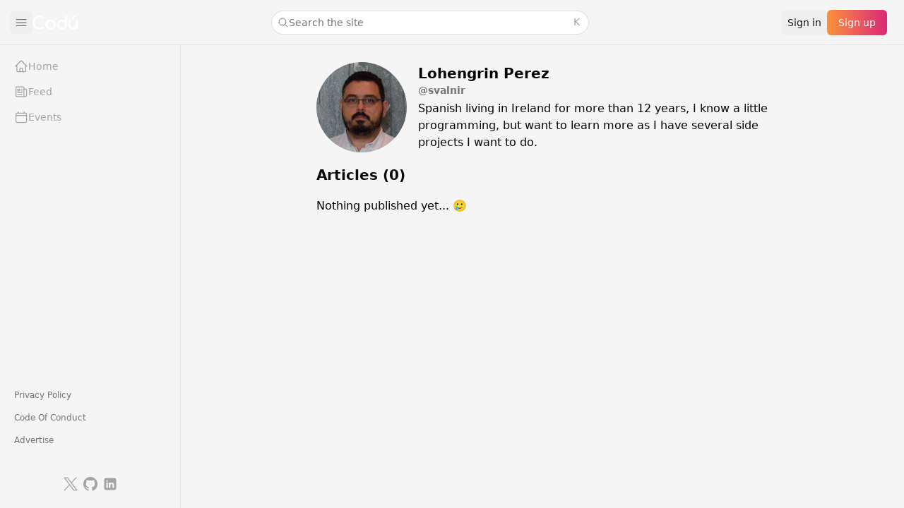

--- FILE ---
content_type: text/html; charset=utf-8
request_url: https://www.codu.co/svalnir
body_size: 10718
content:
<!DOCTYPE html><html lang="en" class="h-full"><head><meta charSet="utf-8"/><meta name="viewport" content="width=device-width, initial-scale=1"/><link rel="preload" as="image" href="https://avatars.githubusercontent.com/u/29169711?v=4"/><link rel="stylesheet" href="/_next/static/chunks/53b3e51fa5ed11db.css" data-precedence="next"/><link rel="preload" as="script" fetchPriority="low" href="/_next/static/chunks/c366b279f13d3f26.js"/><script src="/_next/static/chunks/7b35b5018d02592d.js" async=""></script><script src="/_next/static/chunks/04f3da85a1691938.js" async=""></script><script src="/_next/static/chunks/41144f718ba34103.js" async=""></script><script src="/_next/static/chunks/7839dcbe8d952a9a.js" async=""></script><script src="/_next/static/chunks/turbopack-80c5396604abdf02.js" async=""></script><script src="/_next/static/chunks/b9086a0ba051d2a6.js" async=""></script><script src="/_next/static/chunks/539304f7d21a9fc6.js" async=""></script><script src="/_next/static/chunks/eaa27919363898f4.js" async=""></script><script src="/_next/static/chunks/af69081a2fc03f53.js" async=""></script><script src="/_next/static/chunks/d07237331553c0a4.js" async=""></script><script src="/_next/static/chunks/d536fb149fc29411.js" async=""></script><script src="/_next/static/chunks/b43b11d894192256.js" async=""></script><script src="/_next/static/chunks/a8c3a34b91e37d19.js" async=""></script><script src="/_next/static/chunks/d4d2bebd21f37e5c.js" async=""></script><script src="/_next/static/chunks/5e3434809b2aea24.js" async=""></script><script src="/_next/static/chunks/bec9b7113a3ca3e8.js" async=""></script><script src="/_next/static/chunks/7c99f82709e1aa8d.js" async=""></script><script src="/_next/static/chunks/cdb137c7f894b05b.js" async=""></script><script src="/_next/static/chunks/bfb2d7aa1be5f744.js" async=""></script><script src="/_next/static/chunks/cf0f91defe2ff571.js" async=""></script><script src="/_next/static/chunks/4cffabc3b3877c8d.js" async=""></script><script src="/_next/static/chunks/0eac6c95481aa365.js" async=""></script><link rel="alternate" type="application/rss+xml" href="/feed.xml" title="RSS Feed"/><meta name="sentry-trace" content="c554dedac234641b667a46c23f5f9136-a294f4ac0ad3b244-1"/><meta name="baggage" content="sentry-environment=production,sentry-release=d8add79d48940deb71cdb342f2b7f75324482e76,sentry-public_key=646c612288a96916845293041f138994,sentry-trace_id=c554dedac234641b667a46c23f5f9136,sentry-org_id=4505895618215936,sentry-transaction=GET%20%2F%5Busername%5D,sentry-sampled=true,sentry-sample_rand=0.9391754461834567,sentry-sample_rate=1"/><script src="/_next/static/chunks/a6dad97d9634a72d.js" noModule=""></script></head><body class="h-full"><div hidden=""><!--$?--><template id="B:0"></template><!--/$--></div><!--$--><!--/$--><script>((a,b,c,d,e,f,g,h)=>{let i=document.documentElement,j=["light","dark"];function k(b){var c;(Array.isArray(a)?a:[a]).forEach(a=>{let c="class"===a,d=c&&f?e.map(a=>f[a]||a):e;c?(i.classList.remove(...d),i.classList.add(f&&f[b]?f[b]:b)):i.setAttribute(a,b)}),c=b,h&&j.includes(c)&&(i.style.colorScheme=c)}if(d)k(d);else try{let a=localStorage.getItem(b)||c,d=g&&"system"===a?window.matchMedia("(prefers-color-scheme: dark)").matches?"dark":"light":a;k(d)}catch(a){}})("class","theme","dark",null,["light","dark"],null,true,true)</script><section aria-label="Notifications alt+T" tabindex="-1" aria-live="polite" aria-relevant="additions text" aria-atomic="false"></section><div class="relative isolate flex min-h-svh w-full bg-neutral-100 dark:bg-black max-lg:flex-col"><header aria-label="Site header" class="fixed left-0 right-0 top-0 z-50 hidden h-16 items-center border-b border-neutral-200 bg-neutral-100 px-6 dark:border-neutral-800 dark:bg-black lg:flex"><div class="flex min-w-0 flex-1 items-center gap-4"><div class="hidden items-center gap-2 lg:flex"><button class="-ml-[10px] rounded-md p-1.5 text-neutral-500 hover:bg-neutral-200 dark:text-neutral-400 dark:hover:bg-neutral-800" aria-label="Collapse sidebar"><svg xmlns="http://www.w3.org/2000/svg" fill="none" viewBox="0 0 24 24" stroke-width="1.5" stroke="currentColor" aria-hidden="true" data-slot="icon" class="h-5 w-5"><path stroke-linecap="round" stroke-linejoin="round" d="M3.75 6.75h16.5M3.75 12h16.5m-16.5 5.25h16.5"></path></svg></button><a href="/"><img alt="Codú" loading="lazy" width="64" height="16" decoding="async" data-nimg="1" class="dark:invert-0" style="color:transparent" srcSet="/_next/image?url=%2Fimages%2Fcodu.png&amp;w=64&amp;q=75 1x, /_next/image?url=%2Fimages%2Fcodu.png&amp;w=128&amp;q=75 2x" src="/_next/image?url=%2Fimages%2Fcodu.png&amp;w=128&amp;q=75"/></a></div><div class="flex lg:hidden"><a href="/"><img alt="Codú" loading="lazy" width="56" height="14" decoding="async" data-nimg="1" class="dark:invert-0" style="color:transparent" srcSet="/_next/image?url=%2Fimages%2Fcodu.png&amp;w=64&amp;q=75 1x, /_next/image?url=%2Fimages%2Fcodu.png&amp;w=128&amp;q=75 2x" src="/_next/image?url=%2Fimages%2Fcodu.png&amp;w=128&amp;q=75"/></a></div><div class="hidden flex-1 justify-center lg:flex"><div class="w-full max-w-md"><div class="hidden md:block md:max-w-52 md:flex-auto lg:max-w-md"><button type="button" class="ui-not-focus-visible:outline-none hidden h-8 w-full items-center gap-2 rounded-full bg-white pl-2 pr-3 text-sm text-neutral-500 ring-1 ring-neutral-900/10 transition hover:ring-neutral-900/20 dark:bg-white/5 dark:text-neutral-400 dark:ring-inset dark:ring-white/10 dark:hover:ring-white/20 md:flex"><svg xmlns="http://www.w3.org/2000/svg" fill="none" viewBox="0 0 24 24" stroke-width="1.5" stroke="currentColor" aria-hidden="true" data-slot="icon" class="h-4 w-4 stroke-current"><path stroke-linecap="round" stroke-linejoin="round" d="m21 21-5.197-5.197m0 0A7.5 7.5 0 1 0 5.196 5.196a7.5 7.5 0 0 0 10.607 10.607Z"></path></svg>Search the site<kbd class="text-2xs ml-auto text-neutral-400 dark:text-neutral-500"><kbd class="font-sans"></kbd><kbd class="font-sans">K</kbd></kbd></button><!--$--><!--/$--></div></div></div><div class="lg:hidden"><div class="contents lg:hidden"><button type="button" class="focus-style relative flex-shrink-0 rounded-md p-2 text-neutral-500 hover:bg-neutral-200 hover:text-neutral-600 dark:text-neutral-400 dark:hover:bg-neutral-900 dark:hover:text-white" aria-label="Search the site"><svg xmlns="http://www.w3.org/2000/svg" fill="none" viewBox="0 0 24 24" stroke-width="1.5" stroke="currentColor" aria-hidden="true" data-slot="icon" class="h-6 w-6 stroke-current"><path stroke-linecap="round" stroke-linejoin="round" d="m21 21-5.197-5.197m0 0A7.5 7.5 0 1 0 5.196 5.196a7.5 7.5 0 0 0 10.607 10.607Z"></path></svg></button><!--$--><!--/$--></div></div><div class="flex items-center gap-2"><button class="nav-button hidden text-sm lg:block">Sign in</button><button class="primary-button text-sm">Sign up</button></div></div></header><div class="fixed bottom-0 left-0 top-16 z-30 border-r border-neutral-200 transition-all duration-300 ease-in-out dark:border-neutral-800 max-lg:hidden w-64"><div class="h-full overflow-hidden"><div class="h-full w-64"><nav aria-label="Main navigation" class="bg-neutral-100 dark:bg-black flex h-full min-h-0 flex-col"><div class="flex flex-1 flex-col overflow-y-auto p-3 [&amp;&gt;[data-slot=section]+[data-slot=section]]:mt-8"><div data-slot="section" class="flex flex-col gap-0.5"><span class="relative"><a class="flex w-full items-center gap-3 rounded-lg px-2 py-2.5 text-left text-base/6 font-medium text-neutral-400 sm:py-2 sm:text-sm/5 max-w-full transition-[max-width] duration-300 ease-in-out [[data-collapsed=true]_&amp;]:max-w-9 data-[slot=icon]:*:size-6 data-[slot=icon]:*:shrink-0 data-[slot=icon]:*:text-neutral-400 sm:data-[slot=icon]:*:size-5 data-[slot=icon]:last:*:ml-auto data-[slot=icon]:last:*:size-5 sm:data-[slot=icon]:last:*:size-4 data-[slot=avatar]:*:-m-0.5 data-[slot=avatar]:*:size-7 data-[slot=avatar]:*:[--ring-opacity:10%] sm:data-[slot=avatar]:*:size-6 data-[hover]:bg-neutral-200 data-[hover]:text-neutral-800 data-[slot=icon]:*:data-[hover]:text-neutral-800 data-[active]:bg-neutral-200 data-[active]:text-neutral-800 data-[slot=icon]:*:data-[active]:text-neutral-800 data-[current]:text-neutral-800 data-[slot=icon]:*:data-[current]:text-neutral-800 dark:text-neutral-400 dark:data-[slot=icon]:*:text-neutral-400 dark:data-[hover]:bg-neutral-900 dark:data-[hover]:text-white dark:data-[slot=icon]:*:data-[hover]:text-white dark:data-[active]:bg-neutral-900 dark:data-[active]:text-white dark:data-[slot=icon]:*:data-[active]:text-white dark:data-[current]:text-white dark:data-[slot=icon]:*:data-[current]:text-white" type="button" data-headlessui-state="" href="/"><span class="absolute left-1/2 top-1/2 size-[max(100%,2.75rem)] -translate-x-1/2 -translate-y-1/2 [@media(pointer:fine)]:hidden" aria-hidden="true"></span><svg xmlns="http://www.w3.org/2000/svg" fill="none" viewBox="0 0 24 24" stroke-width="1.5" stroke="currentColor" aria-hidden="true" data-slot="icon" class="!size-5 shrink-0 text-neutral-400"><path stroke-linecap="round" stroke-linejoin="round" d="m2.25 12 8.954-8.955c.44-.439 1.152-.439 1.591 0L21.75 12M4.5 9.75v10.125c0 .621.504 1.125 1.125 1.125H9.75v-4.875c0-.621.504-1.125 1.125-1.125h2.25c.621 0 1.125.504 1.125 1.125V21h4.125c.621 0 1.125-.504 1.125-1.125V9.75M8.25 21h8.25"></path></svg><span class="transition-opacity duration-300 opacity-100 truncate">Home</span></a></span><span class="relative"><a class="flex w-full items-center gap-3 rounded-lg px-2 py-2.5 text-left text-base/6 font-medium text-neutral-400 sm:py-2 sm:text-sm/5 max-w-full transition-[max-width] duration-300 ease-in-out [[data-collapsed=true]_&amp;]:max-w-9 data-[slot=icon]:*:size-6 data-[slot=icon]:*:shrink-0 data-[slot=icon]:*:text-neutral-400 sm:data-[slot=icon]:*:size-5 data-[slot=icon]:last:*:ml-auto data-[slot=icon]:last:*:size-5 sm:data-[slot=icon]:last:*:size-4 data-[slot=avatar]:*:-m-0.5 data-[slot=avatar]:*:size-7 data-[slot=avatar]:*:[--ring-opacity:10%] sm:data-[slot=avatar]:*:size-6 data-[hover]:bg-neutral-200 data-[hover]:text-neutral-800 data-[slot=icon]:*:data-[hover]:text-neutral-800 data-[active]:bg-neutral-200 data-[active]:text-neutral-800 data-[slot=icon]:*:data-[active]:text-neutral-800 data-[current]:text-neutral-800 data-[slot=icon]:*:data-[current]:text-neutral-800 dark:text-neutral-400 dark:data-[slot=icon]:*:text-neutral-400 dark:data-[hover]:bg-neutral-900 dark:data-[hover]:text-white dark:data-[slot=icon]:*:data-[hover]:text-white dark:data-[active]:bg-neutral-900 dark:data-[active]:text-white dark:data-[slot=icon]:*:data-[active]:text-white dark:data-[current]:text-white dark:data-[slot=icon]:*:data-[current]:text-white" type="button" data-headlessui-state="" href="/feed"><span class="absolute left-1/2 top-1/2 size-[max(100%,2.75rem)] -translate-x-1/2 -translate-y-1/2 [@media(pointer:fine)]:hidden" aria-hidden="true"></span><svg xmlns="http://www.w3.org/2000/svg" fill="none" viewBox="0 0 24 24" stroke-width="1.5" stroke="currentColor" aria-hidden="true" data-slot="icon" class="!size-5 shrink-0 text-neutral-400"><path stroke-linecap="round" stroke-linejoin="round" d="M12 7.5h1.5m-1.5 3h1.5m-7.5 3h7.5m-7.5 3h7.5m3-9h3.375c.621 0 1.125.504 1.125 1.125V18a2.25 2.25 0 0 1-2.25 2.25M16.5 7.5V18a2.25 2.25 0 0 0 2.25 2.25M16.5 7.5V4.875c0-.621-.504-1.125-1.125-1.125H4.125C3.504 3.75 3 4.254 3 4.875V18a2.25 2.25 0 0 0 2.25 2.25h13.5M6 7.5h3v3H6v-3Z"></path></svg><span class="transition-opacity duration-300 opacity-100 truncate">Feed</span></a></span><span class="relative"><a class="flex w-full items-center gap-3 rounded-lg px-2 py-2.5 text-left text-base/6 font-medium text-neutral-400 sm:py-2 sm:text-sm/5 max-w-full transition-[max-width] duration-300 ease-in-out [[data-collapsed=true]_&amp;]:max-w-9 data-[slot=icon]:*:size-6 data-[slot=icon]:*:shrink-0 data-[slot=icon]:*:text-neutral-400 sm:data-[slot=icon]:*:size-5 data-[slot=icon]:last:*:ml-auto data-[slot=icon]:last:*:size-5 sm:data-[slot=icon]:last:*:size-4 data-[slot=avatar]:*:-m-0.5 data-[slot=avatar]:*:size-7 data-[slot=avatar]:*:[--ring-opacity:10%] sm:data-[slot=avatar]:*:size-6 data-[hover]:bg-neutral-200 data-[hover]:text-neutral-800 data-[slot=icon]:*:data-[hover]:text-neutral-800 data-[active]:bg-neutral-200 data-[active]:text-neutral-800 data-[slot=icon]:*:data-[active]:text-neutral-800 data-[current]:text-neutral-800 data-[slot=icon]:*:data-[current]:text-neutral-800 dark:text-neutral-400 dark:data-[slot=icon]:*:text-neutral-400 dark:data-[hover]:bg-neutral-900 dark:data-[hover]:text-white dark:data-[slot=icon]:*:data-[hover]:text-white dark:data-[active]:bg-neutral-900 dark:data-[active]:text-white dark:data-[slot=icon]:*:data-[active]:text-white dark:data-[current]:text-white dark:data-[slot=icon]:*:data-[current]:text-white" href="https://www.meetup.com/codu-community/" type="button" data-headlessui-state="" target="_blank" rel="noopener noreferrer"><span class="absolute left-1/2 top-1/2 size-[max(100%,2.75rem)] -translate-x-1/2 -translate-y-1/2 [@media(pointer:fine)]:hidden" aria-hidden="true"></span><svg xmlns="http://www.w3.org/2000/svg" fill="none" viewBox="0 0 24 24" stroke-width="1.5" stroke="currentColor" aria-hidden="true" data-slot="icon" class="!size-5 shrink-0 text-neutral-400"><path stroke-linecap="round" stroke-linejoin="round" d="M6.75 3v2.25M17.25 3v2.25M3 18.75V7.5a2.25 2.25 0 0 1 2.25-2.25h13.5A2.25 2.25 0 0 1 21 7.5v11.25m-18 0A2.25 2.25 0 0 0 5.25 21h13.5A2.25 2.25 0 0 0 21 18.75m-18 0v-7.5A2.25 2.25 0 0 1 5.25 9h13.5A2.25 2.25 0 0 1 21 11.25v7.5"></path></svg><span class="transition-opacity duration-300 opacity-100 truncate">Events</span></a></span></div><div aria-hidden="true" class="mt-8 flex-1"></div><div data-slot="section" class="transition-opacity duration-300 opacity-100 flex flex-col gap-0.5"><span class="relative"><a class="flex w-full items-center gap-3 rounded-lg px-2 py-2.5 text-left text-base/6 font-medium text-neutral-400 sm:py-2 sm:text-sm/5 max-w-full transition-[max-width] duration-300 ease-in-out [[data-collapsed=true]_&amp;]:max-w-9 data-[slot=icon]:*:size-6 data-[slot=icon]:*:shrink-0 data-[slot=icon]:*:text-neutral-400 sm:data-[slot=icon]:*:size-5 data-[slot=icon]:last:*:ml-auto data-[slot=icon]:last:*:size-5 sm:data-[slot=icon]:last:*:size-4 data-[slot=avatar]:*:-m-0.5 data-[slot=avatar]:*:size-7 data-[slot=avatar]:*:[--ring-opacity:10%] sm:data-[slot=avatar]:*:size-6 data-[hover]:bg-neutral-200 data-[hover]:text-neutral-800 data-[slot=icon]:*:data-[hover]:text-neutral-800 data-[active]:bg-neutral-200 data-[active]:text-neutral-800 data-[slot=icon]:*:data-[active]:text-neutral-800 data-[current]:text-neutral-800 data-[slot=icon]:*:data-[current]:text-neutral-800 dark:text-neutral-400 dark:data-[slot=icon]:*:text-neutral-400 dark:data-[hover]:bg-neutral-900 dark:data-[hover]:text-white dark:data-[slot=icon]:*:data-[hover]:text-white dark:data-[active]:bg-neutral-900 dark:data-[active]:text-white dark:data-[slot=icon]:*:data-[active]:text-white dark:data-[current]:text-white dark:data-[slot=icon]:*:data-[current]:text-white" type="button" data-headlessui-state="" href="/privacy"><span class="absolute left-1/2 top-1/2 size-[max(100%,2.75rem)] -translate-x-1/2 -translate-y-1/2 [@media(pointer:fine)]:hidden" aria-hidden="true"></span><span class="text-xs text-neutral-500 dark:text-neutral-400 truncate">Privacy Policy</span></a></span><span class="relative"><a class="flex w-full items-center gap-3 rounded-lg px-2 py-2.5 text-left text-base/6 font-medium text-neutral-400 sm:py-2 sm:text-sm/5 max-w-full transition-[max-width] duration-300 ease-in-out [[data-collapsed=true]_&amp;]:max-w-9 data-[slot=icon]:*:size-6 data-[slot=icon]:*:shrink-0 data-[slot=icon]:*:text-neutral-400 sm:data-[slot=icon]:*:size-5 data-[slot=icon]:last:*:ml-auto data-[slot=icon]:last:*:size-5 sm:data-[slot=icon]:last:*:size-4 data-[slot=avatar]:*:-m-0.5 data-[slot=avatar]:*:size-7 data-[slot=avatar]:*:[--ring-opacity:10%] sm:data-[slot=avatar]:*:size-6 data-[hover]:bg-neutral-200 data-[hover]:text-neutral-800 data-[slot=icon]:*:data-[hover]:text-neutral-800 data-[active]:bg-neutral-200 data-[active]:text-neutral-800 data-[slot=icon]:*:data-[active]:text-neutral-800 data-[current]:text-neutral-800 data-[slot=icon]:*:data-[current]:text-neutral-800 dark:text-neutral-400 dark:data-[slot=icon]:*:text-neutral-400 dark:data-[hover]:bg-neutral-900 dark:data-[hover]:text-white dark:data-[slot=icon]:*:data-[hover]:text-white dark:data-[active]:bg-neutral-900 dark:data-[active]:text-white dark:data-[slot=icon]:*:data-[active]:text-white dark:data-[current]:text-white dark:data-[slot=icon]:*:data-[current]:text-white" type="button" data-headlessui-state="" href="/code-of-conduct"><span class="absolute left-1/2 top-1/2 size-[max(100%,2.75rem)] -translate-x-1/2 -translate-y-1/2 [@media(pointer:fine)]:hidden" aria-hidden="true"></span><span class="text-xs text-neutral-500 dark:text-neutral-400 truncate">Code Of Conduct</span></a></span><span class="relative"><a class="flex w-full items-center gap-3 rounded-lg px-2 py-2.5 text-left text-base/6 font-medium text-neutral-400 sm:py-2 sm:text-sm/5 max-w-full transition-[max-width] duration-300 ease-in-out [[data-collapsed=true]_&amp;]:max-w-9 data-[slot=icon]:*:size-6 data-[slot=icon]:*:shrink-0 data-[slot=icon]:*:text-neutral-400 sm:data-[slot=icon]:*:size-5 data-[slot=icon]:last:*:ml-auto data-[slot=icon]:last:*:size-5 sm:data-[slot=icon]:last:*:size-4 data-[slot=avatar]:*:-m-0.5 data-[slot=avatar]:*:size-7 data-[slot=avatar]:*:[--ring-opacity:10%] sm:data-[slot=avatar]:*:size-6 data-[hover]:bg-neutral-200 data-[hover]:text-neutral-800 data-[slot=icon]:*:data-[hover]:text-neutral-800 data-[active]:bg-neutral-200 data-[active]:text-neutral-800 data-[slot=icon]:*:data-[active]:text-neutral-800 data-[current]:text-neutral-800 data-[slot=icon]:*:data-[current]:text-neutral-800 dark:text-neutral-400 dark:data-[slot=icon]:*:text-neutral-400 dark:data-[hover]:bg-neutral-900 dark:data-[hover]:text-white dark:data-[slot=icon]:*:data-[hover]:text-white dark:data-[active]:bg-neutral-900 dark:data-[active]:text-white dark:data-[slot=icon]:*:data-[active]:text-white dark:data-[current]:text-white dark:data-[slot=icon]:*:data-[current]:text-white" type="button" data-headlessui-state="" href="/advertise"><span class="absolute left-1/2 top-1/2 size-[max(100%,2.75rem)] -translate-x-1/2 -translate-y-1/2 [@media(pointer:fine)]:hidden" aria-hidden="true"></span><span class="text-xs text-neutral-500 dark:text-neutral-400 truncate">Advertise</span></a></span></div></div><div class="border-t-0 transition-opacity duration-300 opacity-100 flex flex-col p-3 [&amp;&gt;[data-slot=section]+[data-slot=section]]:mt-2.5"><div class="flex items-center justify-center gap-4 py-2"><a href="https://twitter.com/coducommunity" target="_blank" rel="noopener noreferrer" class="focus-style rounded-md p-1 text-neutral-400 transition-all duration-300 hover:scale-105 hover:text-white hover:brightness-110 focus:scale-105 focus:text-white focus:brightness-110 hover:bg-twitter focus:bg-twitter"><span class="sr-only">Twitter</span><svg xmlns="http://www.w3.org/2000/svg" fill="currentColor" viewBox="0 0 90 90" class="h-5 w-5" aria-hidden="true"><path d="m.219 2.882 34.748 46.461L0 87.118h7.87l30.614-33.073 24.735 33.073H90L53.297 38.043 85.844 2.882h-7.87L49.781 33.341 27.001 2.882zm11.574 5.797h12.303L78.425 81.32H66.122z" style="stroke:none;stroke-width:1;stroke-dasharray:none;stroke-linecap:butt;stroke-linejoin:miter;stroke-miterlimit:10;fill-rule:nonzero;opacity:1"></path></svg></a><a href="https://github.com/codu-code/codu" target="_blank" rel="noopener noreferrer" class="focus-style rounded-md p-1 text-neutral-400 transition-all duration-300 hover:scale-105 hover:text-white hover:brightness-110 focus:scale-105 focus:text-white focus:brightness-110 hover:bg-github focus:bg-github"><span class="sr-only">GitHub</span><svg xmlns="http://www.w3.org/2000/svg" fill="currentColor" viewBox="0 0 16 16" class="h-5 w-5" aria-hidden="true"><path d="M8 0C3.58 0 0 3.58 0 8c0 3.54 2.29 6.53 5.47 7.59.4.07.55-.17.55-.38 0-.19-.01-.82-.01-1.49-2.01.37-2.53-.49-2.69-.94-.09-.23-.48-.94-.82-1.13-.28-.15-.68-.52-.01-.53.63-.01 1.08.58 1.23.82.72 1.21 1.87.87 2.33.66.07-.52.28-.87.51-1.07-1.78-.2-3.64-.89-3.64-3.95 0-.87.31-1.59.82-2.15-.08-.2-.36-1.02.08-2.12 0 0 .67-.21 2.2.82.64-.18 1.32-.27 2-.27s1.36.09 2 .27c1.53-1.04 2.2-.82 2.2-.82.44 1.1.16 1.92.08 2.12.51.56.82 1.27.82 2.15 0 3.07-1.87 3.75-3.65 3.95.29.25.54.73.54 1.48 0 1.07-.01 1.93-.01 2.2 0 .21.15.46.55.38A8.01 8.01 0 0 0 16 8c0-4.42-3.58-8-8-8"></path></svg></a><a href="https://www.linkedin.com/company/codu-community" target="_blank" rel="noopener noreferrer" class="focus-style rounded-md p-1 text-neutral-400 transition-all duration-300 hover:scale-105 hover:text-white hover:brightness-110 focus:scale-105 focus:text-white focus:brightness-110 hover:bg-[#0a66c2] focus:bg-[#0a66c2]"><span class="sr-only">LinkedIn</span><svg xmlns="http://www.w3.org/2000/svg" fill="currentColor" viewBox="0 0 50 50" class="h-5 w-5" aria-hidden="true"><path d="M41 4H9C6.24 4 4 6.24 4 9v32c0 2.76 2.24 5 5 5h32c2.76 0 5-2.24 5-5V9c0-2.76-2.24-5-5-5M17 20v19h-6V20zm-6-5.53c0-1.4 1.2-2.47 3-2.47s2.93 1.07 3 2.47c0 1.4-1.12 2.53-3 2.53-1.8 0-3-1.13-3-2.53M39 39h-6V29c0-2-1-4-3.5-4.04h-.08C27 24.96 26 27.02 26 29v10h-6V20h6v2.56S27.93 20 31.81 20c3.97 0 7.19 2.73 7.19 8.26z"></path></svg></a></div></div></nav></div></div></div><span hidden="" style="position:fixed;top:1px;left:1px;width:1px;height:0;padding:0;margin:-1px;overflow:hidden;clip:rect(0, 0, 0, 0);white-space:nowrap;border-width:0;display:none"></span><header aria-label="Site header" class="flex items-center border-b border-neutral-200 px-4 dark:border-neutral-800 lg:hidden"><div class="py-2.5"><span class="relative"><button aria-label="Open navigation" class="cursor-default relative flex min-w-0 items-center gap-3 rounded-lg p-2 text-left text-base/6 font-medium text-zinc-950 sm:text-sm/5 data-[slot=icon]:*:size-6 data-[slot=icon]:*:shrink-0 data-[slot=icon]:*:fill-zinc-500 sm:data-[slot=icon]:*:size-5 data-[slot=icon]:last:[&amp;:not(:nth-child(2))]:*:ml-auto data-[slot=icon]:last:[&amp;:not(:nth-child(2))]:*:size-5 sm:data-[slot=icon]:last:[&amp;:not(:nth-child(2))]:*:size-4 data-[slot=avatar]:*:-m-0.5 data-[slot=avatar]:*:size-7 data-[slot=avatar]:*:[--avatar-radius:theme(borderRadius.DEFAULT)] data-[slot=avatar]:*:[--ring-opacity:10%] sm:data-[slot=avatar]:*:size-6 data-[hover]:bg-zinc-950/5 data-[slot=icon]:*:data-[hover]:fill-zinc-950 data-[active]:bg-zinc-950/5 data-[slot=icon]:*:data-[active]:fill-zinc-950 dark:text-white dark:data-[slot=icon]:*:fill-zinc-400 dark:data-[hover]:bg-white/5 dark:data-[slot=icon]:*:data-[hover]:fill-white dark:data-[active]:bg-white/5 dark:data-[slot=icon]:*:data-[active]:fill-white" type="button" data-headlessui-state=""><span class="absolute left-1/2 top-1/2 size-[max(100%,2.75rem)] -translate-x-1/2 -translate-y-1/2 [@media(pointer:fine)]:hidden" aria-hidden="true"></span><svg data-slot="icon" viewBox="0 0 20 20" aria-hidden="true" fill="currentColor"><path fill-rule="evenodd" d="M2 4.75A.75.75 0 0 1 2.75 4h14.5a.75.75 0 0 1 0 1.5H2.75A.75.75 0 0 1 2 4.75ZM2 10a.75.75 0 0 1 .75-.75h14.5a.75.75 0 0 1 0 1.5H2.75A.75.75 0 0 1 2 10Zm0 5.25a.75.75 0 0 1 .75-.75h14.5a.75.75 0 0 1 0 1.5H2.75a.75.75 0 0 1-.75-.75Z" clip-rule="evenodd"></path></svg></button></span></div><div class="min-w-0 flex-1"><div class="flex min-w-0 flex-1 items-center gap-4"><div class="hidden items-center gap-2 lg:flex"><button class="-ml-[10px] rounded-md p-1.5 text-neutral-500 hover:bg-neutral-200 dark:text-neutral-400 dark:hover:bg-neutral-800" aria-label="Collapse sidebar"><svg xmlns="http://www.w3.org/2000/svg" fill="none" viewBox="0 0 24 24" stroke-width="1.5" stroke="currentColor" aria-hidden="true" data-slot="icon" class="h-5 w-5"><path stroke-linecap="round" stroke-linejoin="round" d="M3.75 6.75h16.5M3.75 12h16.5m-16.5 5.25h16.5"></path></svg></button><a href="/"><img alt="Codú" loading="lazy" width="64" height="16" decoding="async" data-nimg="1" class="dark:invert-0" style="color:transparent" srcSet="/_next/image?url=%2Fimages%2Fcodu.png&amp;w=64&amp;q=75 1x, /_next/image?url=%2Fimages%2Fcodu.png&amp;w=128&amp;q=75 2x" src="/_next/image?url=%2Fimages%2Fcodu.png&amp;w=128&amp;q=75"/></a></div><div class="flex lg:hidden"><a href="/"><img alt="Codú" loading="lazy" width="56" height="14" decoding="async" data-nimg="1" class="dark:invert-0" style="color:transparent" srcSet="/_next/image?url=%2Fimages%2Fcodu.png&amp;w=64&amp;q=75 1x, /_next/image?url=%2Fimages%2Fcodu.png&amp;w=128&amp;q=75 2x" src="/_next/image?url=%2Fimages%2Fcodu.png&amp;w=128&amp;q=75"/></a></div><div class="hidden flex-1 justify-center lg:flex"><div class="w-full max-w-md"><div class="hidden md:block md:max-w-52 md:flex-auto lg:max-w-md"><button type="button" class="ui-not-focus-visible:outline-none hidden h-8 w-full items-center gap-2 rounded-full bg-white pl-2 pr-3 text-sm text-neutral-500 ring-1 ring-neutral-900/10 transition hover:ring-neutral-900/20 dark:bg-white/5 dark:text-neutral-400 dark:ring-inset dark:ring-white/10 dark:hover:ring-white/20 md:flex"><svg xmlns="http://www.w3.org/2000/svg" fill="none" viewBox="0 0 24 24" stroke-width="1.5" stroke="currentColor" aria-hidden="true" data-slot="icon" class="h-4 w-4 stroke-current"><path stroke-linecap="round" stroke-linejoin="round" d="m21 21-5.197-5.197m0 0A7.5 7.5 0 1 0 5.196 5.196a7.5 7.5 0 0 0 10.607 10.607Z"></path></svg>Search the site<kbd class="text-2xs ml-auto text-neutral-400 dark:text-neutral-500"><kbd class="font-sans"></kbd><kbd class="font-sans">K</kbd></kbd></button><!--$--><!--/$--></div></div></div><div class="lg:hidden"><div class="contents lg:hidden"><button type="button" class="focus-style relative flex-shrink-0 rounded-md p-2 text-neutral-500 hover:bg-neutral-200 hover:text-neutral-600 dark:text-neutral-400 dark:hover:bg-neutral-900 dark:hover:text-white" aria-label="Search the site"><svg xmlns="http://www.w3.org/2000/svg" fill="none" viewBox="0 0 24 24" stroke-width="1.5" stroke="currentColor" aria-hidden="true" data-slot="icon" class="h-6 w-6 stroke-current"><path stroke-linecap="round" stroke-linejoin="round" d="m21 21-5.197-5.197m0 0A7.5 7.5 0 1 0 5.196 5.196a7.5 7.5 0 0 0 10.607 10.607Z"></path></svg></button><!--$--><!--/$--></div></div><div class="flex items-center gap-2"><button class="nav-button hidden text-sm lg:block">Sign in</button><button class="primary-button text-sm">Sign up</button></div></div></div></header><main class="flex flex-1 flex-col transition-all duration-300 ease-in-out lg:min-w-0 lg:pt-16 lg:pl-64"><div class="grow"><h1 class="sr-only">Lohengrin Perez&#x27;s Coding Profile</h1><div class="text-900 mx-auto max-w-2xl px-4 text-black dark:text-white"><div class="pt-6 sm:flex"><div class="mr-4 flex-shrink-0 self-center"><img class="mb-2 h-20 w-20 rounded-full object-cover sm:mb-0 sm:h-24 sm:w-24 lg:h-32 lg:w-32" alt="Avatar for Lohengrin Perez" src="https://avatars.githubusercontent.com/u/29169711?v=4"/></div><div class="flex flex-col justify-center"><h1 class="mb-0 text-lg font-bold md:text-xl">Lohengrin Perez</h1><h2 class="text-sm font-bold text-neutral-500 dark:text-neutral-400">@<!-- -->svalnir</h2><p class="mt-1">Spanish living in Ireland for more than 12 years, I know a little programming, but want to learn more as I have several side projects I want to do.</p></div></div><div class="mx-auto mt-4 sm:max-w-2xl lg:max-w-5xl"><h1 class="text-2xl/8 font-semibold text-zinc-950 dark:text-white sm:text-xl/8">Articles (0)</h1></div><div><p class="py-4 font-medium">Nothing published yet... 🥲</p></div></div><!--$?--><template id="B:1"></template><!--/$--></div></main></div><!--$--><!--/$--><script>requestAnimationFrame(function(){$RT=performance.now()});</script><script src="/_next/static/chunks/c366b279f13d3f26.js" id="_R_" async=""></script><script>(self.__next_f=self.__next_f||[]).push([0])</script><script>self.__next_f.push([1,"1:\"$Sreact.fragment\"\n4:I[339756,[\"/_next/static/chunks/b9086a0ba051d2a6.js\",\"/_next/static/chunks/539304f7d21a9fc6.js\",\"/_next/static/chunks/eaa27919363898f4.js\"],\"default\"]\n5:I[837457,[\"/_next/static/chunks/b9086a0ba051d2a6.js\",\"/_next/static/chunks/539304f7d21a9fc6.js\",\"/_next/static/chunks/eaa27919363898f4.js\"],\"default\"]\n7:I[897367,[\"/_next/static/chunks/b9086a0ba051d2a6.js\",\"/_next/static/chunks/539304f7d21a9fc6.js\",\"/_next/static/chunks/eaa27919363898f4.js\"],\"OutletBoundary\"]\n8:\"$Sreact.suspense\"\na:I[897367,[\"/_next/static/chunks/b9086a0ba051d2a6.js\",\"/_next/static/chunks/539304f7d21a9fc6.js\",\"/_next/static/chunks/eaa27919363898f4.js\"],\"ViewportBoundary\"]\nc:I[897367,[\"/_next/static/chunks/b9086a0ba051d2a6.js\",\"/_next/static/chunks/539304f7d21a9fc6.js\",\"/_next/static/chunks/eaa27919363898f4.js\"],\"MetadataBoundary\"]\ne:I[253348,[\"/_next/static/chunks/b9086a0ba051d2a6.js\",\"/_next/static/chunks/539304f7d21a9fc6.js\",\"/_next/static/chunks/eaa27919363898f4.js\"],\"default\"]\nf:I[269541,[\"/_next/static/chunks/af69081a2fc03f53.js\",\"/_next/static/chunks/d07237331553c0a4.js\",\"/_next/static/chunks/d536fb149fc29411.js\",\"/_next/static/chunks/b43b11d894192256.js\",\"/_next/static/chunks/a8c3a34b91e37d19.js\"],\"default\"]\n10:I[96923,[\"/_next/static/chunks/af69081a2fc03f53.js\",\"/_next/static/chunks/d07237331553c0a4.js\",\"/_next/static/chunks/d536fb149fc29411.js\",\"/_next/static/chunks/b43b11d894192256.js\",\"/_next/static/chunks/a8c3a34b91e37d19.js\"],\"CSPostHogProvider\"]\n11:I[903108,[\"/_next/static/chunks/af69081a2fc03f53.js\",\"/_next/static/chunks/d07237331553c0a4.js\",\"/_next/static/chunks/d536fb149fc29411.js\",\"/_next/static/chunks/b43b11d894192256.js\",\"/_next/static/chunks/a8c3a34b91e37d19.js\"],\"default\"]\n12:I[35363,[\"/_next/static/chunks/af69081a2fc03f53.js\",\"/_next/static/chunks/d07237331553c0a4.js\",\"/_next/static/chunks/d536fb149fc29411.js\",\"/_next/static/chunks/b43b11d894192256.js\",\"/_next/static/chunks/a8c3a34b91e37d19.js\"],\"default\"]\n13:I[689042,[\"/_next/static/chunks/af69081a2fc03f53.js\",\"/_next/static/chunks/d07237331553c0a4.js\",\"/_next/static/chunks/d536fb149fc29411.js\",\"/_next/static/chunks/b43b11d894192256.js\",\"/_next/static/chunks/a8c3a34b91e37d19.js\"],\"default\"]\n14:I[348719,[\"/_next/static/chunks/af69081a2fc03f53.js\",\"/_next/static/chunks/d07237331553c0a4.js\",\"/_next/static/chunks/d536fb149fc29411.js\",\"/_next/static/chunks/b43b11d894192256.js\",\"/_next/static/chunks/a8c3a34b91e37d19.js\"],\"default\"]\n15:I[809073,[\"/_next/static/chunks/af69081a2fc03f53.js\",\"/_next/static/chunks/d07237331553c0a4.js\",\"/_next/static/chunks/d536fb149fc29411.js\",\"/_next/static/chunks/b43b11d894192256.js\",\"/_next/static/chunks/a8c3a34b91e37d19.js\"],\"default\"]\n16:I[846696,[\"/_next/static/chunks/af69081a2fc03f53.js\",\"/_next/static/chunks/d07237331553c0a4.js\",\"/_next/static/chunks/d536fb149fc29411.js\",\"/_next/static/chunks/b43b11d894192256.js\",\"/_next/static/chunks/a8c3a34b91e37d19.js\"],\"Toaster\"]\n17:I[645769,[\"/_next/static/chunks/af69081a2fc03f53.js\",\"/_next/static/chunks/d07237331553c0a4.js\",\"/_next/static/chunks/d536fb149fc29411.js\",\"/_next/static/chunks/b43b11d894192256.js\",\"/_next/static/chunks/a8c3a34b91e37d19.js\"],\"TRPCReactProvider\"]\n19:I[330350,[\"/_next/static/chunks/af69081a2fc03f53.js\",\"/_next/static/chunks/d07237331553c0a4.js\",\"/_next/static/chunks/d536fb149fc29411.js\",\"/_next/static/chunks/b43b11d894192256.js\",\"/_next/static/chunks/a8c3a34b91e37d19.js\"],\"PromptProvider\"]\n1a:I[717444,[\"/_next/static/chunks/af69081a2fc03f53.js\",\"/_next/static/chunks/d07237331553c0a4.js\",\"/_next/static/chunks/d536fb149fc29411.js\",\"/_next/static/chunks/b43b11d894192256.js\",\"/_next/static/chunks/a8c3a34b91e37d19.js\",\"/_next/static/chunks/d4d2bebd21f37e5c.js\",\"/_next/static/chunks/5e3434809b2aea24.js\",\"/_next/static/chunks/bec9b7113a3ca3e8.js\",\"/_next/static/chunks/7c99f82709e1aa8d.js\",\"/_next/static/chunks/cdb137c7f894b05b.js\",\"/_next/static/chunks/bfb2d7aa1be5f744.js\"],\"default\"]\n1b:I[220302,[\"/_next/static/chunks/af69081a2fc03f53.js\",\"/_next/static/chunks/d07237331553c0a4.js\",\"/_next/static/chunks/d536fb149fc29411.js\",\"/_next/static/chunks/b43b11d894192256.js\",\"/_n"])</script><script>self.__next_f.push([1,"ext/static/chunks/a8c3a34b91e37d19.js\"],\"ReportModalProvider\"]\n:HL[\"/_next/static/chunks/53b3e51fa5ed11db.css\",\"style\"]\n"])</script><script>self.__next_f.push([1,"0:{\"P\":null,\"b\":\"JCtwP6irlDDW_R3ZvlqJs\",\"c\":[\"\",\"svalnir\"],\"q\":\"\",\"i\":false,\"f\":[[[\"\",{\"children\":[\"(app)\",{\"children\":[[\"username\",\"svalnir\",\"d\"],{\"children\":[\"__PAGE__\",{}]}]}]},\"$undefined\",\"$undefined\",true],[[\"$\",\"$1\",\"c\",{\"children\":[[[\"$\",\"link\",\"0\",{\"rel\":\"stylesheet\",\"href\":\"/_next/static/chunks/53b3e51fa5ed11db.css\",\"precedence\":\"next\",\"crossOrigin\":\"$undefined\",\"nonce\":\"$undefined\"}],[\"$\",\"script\",\"script-0\",{\"src\":\"/_next/static/chunks/af69081a2fc03f53.js\",\"async\":true,\"nonce\":\"$undefined\"}],[\"$\",\"script\",\"script-1\",{\"src\":\"/_next/static/chunks/d07237331553c0a4.js\",\"async\":true,\"nonce\":\"$undefined\"}],[\"$\",\"script\",\"script-2\",{\"src\":\"/_next/static/chunks/d536fb149fc29411.js\",\"async\":true,\"nonce\":\"$undefined\"}],[\"$\",\"script\",\"script-3\",{\"src\":\"/_next/static/chunks/b43b11d894192256.js\",\"async\":true,\"nonce\":\"$undefined\"}],[\"$\",\"script\",\"script-4\",{\"src\":\"/_next/static/chunks/a8c3a34b91e37d19.js\",\"async\":true,\"nonce\":\"$undefined\"}]],\"$L2\"]}],{\"children\":[[\"$\",\"$1\",\"c\",{\"children\":[[[\"$\",\"script\",\"script-0\",{\"src\":\"/_next/static/chunks/d4d2bebd21f37e5c.js\",\"async\":true,\"nonce\":\"$undefined\"}],[\"$\",\"script\",\"script-1\",{\"src\":\"/_next/static/chunks/5e3434809b2aea24.js\",\"async\":true,\"nonce\":\"$undefined\"}],[\"$\",\"script\",\"script-2\",{\"src\":\"/_next/static/chunks/bec9b7113a3ca3e8.js\",\"async\":true,\"nonce\":\"$undefined\"}],[\"$\",\"script\",\"script-3\",{\"src\":\"/_next/static/chunks/7c99f82709e1aa8d.js\",\"async\":true,\"nonce\":\"$undefined\"}],[\"$\",\"script\",\"script-4\",{\"src\":\"/_next/static/chunks/cdb137c7f894b05b.js\",\"async\":true,\"nonce\":\"$undefined\"}]],\"$L3\"]}],{\"children\":[[\"$\",\"$1\",\"c\",{\"children\":[null,[\"$\",\"$L4\",null,{\"parallelRouterKey\":\"children\",\"error\":\"$undefined\",\"errorStyles\":\"$undefined\",\"errorScripts\":\"$undefined\",\"template\":[\"$\",\"$L5\",null,{}],\"templateStyles\":\"$undefined\",\"templateScripts\":\"$undefined\",\"notFound\":\"$undefined\",\"forbidden\":\"$undefined\",\"unauthorized\":\"$undefined\"}]]}],{\"children\":[[\"$\",\"$1\",\"c\",{\"children\":[\"$L6\",[[\"$\",\"script\",\"script-0\",{\"src\":\"/_next/static/chunks/4cffabc3b3877c8d.js\",\"async\":true,\"nonce\":\"$undefined\"}],[\"$\",\"script\",\"script-1\",{\"src\":\"/_next/static/chunks/0eac6c95481aa365.js\",\"async\":true,\"nonce\":\"$undefined\"}],[\"$\",\"script\",\"script-2\",{\"src\":\"/_next/static/chunks/539304f7d21a9fc6.js\",\"async\":true,\"nonce\":\"$undefined\"}]],[\"$\",\"$L7\",null,{\"children\":[\"$\",\"$8\",null,{\"name\":\"Next.MetadataOutlet\",\"children\":\"$@9\"}]}]]}],{},null,false,false]},null,false,false]},null,false,false]},null,false,false],[\"$\",\"$1\",\"h\",{\"children\":[null,[\"$\",\"$La\",null,{\"children\":\"$Lb\"}],[\"$\",\"div\",null,{\"hidden\":true,\"children\":[\"$\",\"$Lc\",null,{\"children\":[\"$\",\"$8\",null,{\"name\":\"Next.Metadata\",\"children\":\"$Ld\"}]}]}],null]}],false]],\"m\":\"$undefined\",\"G\":[\"$e\",[]],\"S\":false}\n"])</script><script>self.__next_f.push([1,"2:[\"$\",\"html\",null,{\"lang\":\"en\",\"className\":\"h-full\",\"suppressHydrationWarning\":true,\"children\":[[\"$\",\"link\",null,{\"rel\":\"alternate\",\"type\":\"application/rss+xml\",\"href\":\"/feed.xml\",\"title\":\"RSS Feed\"}],[\"$\",\"$Lf\",null,{}],[\"$\",\"$L10\",null,{\"children\":[\"$\",\"body\",null,{\"className\":\"h-full\",\"children\":[[\"$\",\"$L11\",null,{}],[\"$\",\"$L12\",null,{\"children\":[[\"$\",\"$L13\",null,{}],[\"$\",\"$L14\",null,{\"children\":[\"$\",\"$L15\",null,{\"children\":[[\"$\",\"$L16\",null,{}],[\"$\",\"$L17\",null,{\"headers\":{\"x-vercel-sc-host\":\"dub1.suspense-cache.vercel-infra.com\",\"x-vercel-proxy-signature\":\"Bearer 4bc4967d28e73c240832430b1ad8a57193129dc81de0a95e60d69bff252e4c1f\",\"cache-control\":\"no-cache\",\"x-vercel-forwarded-for\":\"18.220.50.101\",\"x-vercel-internal-ingress-port\":\"9443\",\"x-vercel-internal-ingress-bucket\":\"bucket0\",\"x-vercel-ip-continent\":\"NA\",\"x-forwarded-host\":\"www.codu.co\",\"x-vercel-ip-longitude\":\"-83.0061\",\"x-vercel-proxied-for\":\"18.220.50.101\",\"x-vercel-sc-headers\":\"{\\\"Authorization\\\":\\\"Bearer eyJ0eXAiOiJKV1QiLCJhbGciOiJIUzI1NiJ9.[base64].oqFOv52BVSn6GFT4NSR_4a12HYinud1qE048OK5U_ik\\\",\\\"x-vercel-ept\\\":\\\"0\\\",\\\"x-vercel-function-platform\\\":\\\"vercel\\\\/proxy+serverless\\\"}\",\"x-vercel-ip-timezone\":\"America/New_York\",\"host\":\"www.codu.co\",\"x-vercel-deployment-url\":\"codu-55ahtmp3p-codu.vercel.app\",\"x-matched-path\":\"/[username]\",\"sec-fetch-site\":\"none\",\"x-vercel-internal-bot-check\":\"fail\",\"upgrade-insecure-requests\":\"1\",\"sec-fetch-user\":\"?1\",\"sec-fetch-mode\":\"navigate\",\"x-vercel-ip-as-number\":\"16509\",\"pragma\":\"no-cache\",\"x-vercel-id\":\"cle1::fp94q-1769505545368-1402942347d6\",\"x-vercel-internal-bot-category\":\"ai_crawler\",\"x-vercel-internal-bot-name\":\"claudebot\",\"x-vercel-ip-postal-code\":\"43215\",\"x-vercel-ip-latitude\":\"39.9625\",\"accept-encoding\":\"gzip, deflate, br\",\"x-vercel-oidc-token\":\"eyJ0eXAiOiJKV1QiLCJraWQiOiJtcmstNDMwMmVjMWI2NzBmNDhhOThhZDYxZGFkZTRhMjNiZTciLCJhbGciOiJSUzI1NiJ9.[base64].[base64]\",\"x-vercel-ja4-digest\":\"t13d1515h2_8daaf6152771_de4a06bb82e3\",\"x-vercel-proxy-signature-ts\":\"1769505845\",\"x-forwarded-for\":\"18.220.50.101\",\"sec-fetch-dest\":\"document\",\"x-vercel-ip-country\":\"US\",\"x-real-ip\":\"18.220.50.101\",\"x-vercel-ip-city\":\"Columbus\",\"x-vercel-ip-country-region\":\"OH\",\"x-forwarded-proto\":\"https\",\"x-vercel-sc-basepath\":\"\",\"forwarded\":\"for=18.220.50.101;host=www.codu.co;proto=https;sig=0QmVhcmVyIDRiYzQ5NjdkMjhlNzNjMjQwODMyNDMwYjFhZDhhNTcxOTMxMjlkYzgxZGUwYTk1ZTYwZDY5YmZmMjUyZTRjMWY=;exp=1769505845\",\"accept\":\"text/html,application/xhtml+xml,application/xml;q=0.9,image/webp,image/apng,*/*;q=0.8,application/signed-exchange;v=b3;q=0.9\",\"user-agent\":\"Mozilla/5.0 (Macintosh; Intel Mac OS X 10_15_7) AppleWebKit/537.36 (KHTML, like Gecko) Chrome/131.0.0.0 Safari/537.36; ClaudeBot/1.0; +claudebot@anthropic.com)\",\"connection\":\"close\",\"x-forwarded-port\":\"443\"},\"children\":\"$L18\"}]]}]}]]}]]}]}]]}]\n"])</script><script>self.__next_f.push([1,"18:[\"$\",\"$L19\",null,{\"children\":[[\"$\",\"$L4\",null,{\"parallelRouterKey\":\"children\",\"error\":\"$undefined\",\"errorStyles\":\"$undefined\",\"errorScripts\":\"$undefined\",\"template\":[\"$\",\"$L5\",null,{}],\"templateStyles\":\"$undefined\",\"templateScripts\":\"$undefined\",\"notFound\":[[\"$\",\"$L1a\",null,{}],[]],\"forbidden\":\"$undefined\",\"unauthorized\":\"$undefined\"}],[\"$\",\"$8\",null,{\"fallback\":null,\"children\":[\"$\",\"$L1b\",null,{}]}]]}]\nb:[[\"$\",\"meta\",\"0\",{\"charSet\":\"utf-8\"}],[\"$\",\"meta\",\"1\",{\"name\":\"viewport\",\"content\":\"width=device-width, initial-scale=1\"}]]\n"])</script><script>self.__next_f.push([1,"1c:I[787866,[\"/_next/static/chunks/af69081a2fc03f53.js\",\"/_next/static/chunks/d07237331553c0a4.js\",\"/_next/static/chunks/d536fb149fc29411.js\",\"/_next/static/chunks/b43b11d894192256.js\",\"/_next/static/chunks/a8c3a34b91e37d19.js\",\"/_next/static/chunks/d4d2bebd21f37e5c.js\",\"/_next/static/chunks/5e3434809b2aea24.js\",\"/_next/static/chunks/bec9b7113a3ca3e8.js\",\"/_next/static/chunks/7c99f82709e1aa8d.js\",\"/_next/static/chunks/cdb137c7f894b05b.js\"],\"SidebarAppLayout\"]\n1d:I[774048,[\"/_next/static/chunks/af69081a2fc03f53.js\",\"/_next/static/chunks/d07237331553c0a4.js\",\"/_next/static/chunks/d536fb149fc29411.js\",\"/_next/static/chunks/b43b11d894192256.js\",\"/_next/static/chunks/a8c3a34b91e37d19.js\",\"/_next/static/chunks/d4d2bebd21f37e5c.js\",\"/_next/static/chunks/5e3434809b2aea24.js\",\"/_next/static/chunks/bec9b7113a3ca3e8.js\",\"/_next/static/chunks/7c99f82709e1aa8d.js\",\"/_next/static/chunks/cdb137c7f894b05b.js\",\"/_next/static/chunks/cf0f91defe2ff571.js\"],\"default\"]\n3:[\"$\",\"$L1c\",null,{\"session\":null,\"algoliaSearchConfig\":{\"ALGOLIA_APP_ID\":\"S0WW68388K\",\"ALGOLIA_SEARCH_API\":\"0f338badc1386f378167588425f8b97f\",\"ALGOLIA_SOURCE_IDX\":\"prod_codu\"},\"username\":null,\"children\":[\"$\",\"$L4\",null,{\"parallelRouterKey\":\"children\",\"error\":\"$1d\",\"errorStyles\":[],\"errorScripts\":[[\"$\",\"script\",\"script-0\",{\"src\":\"/_next/static/chunks/cf0f91defe2ff571.js\",\"async\":true}]],\"template\":[\"$\",\"$L5\",null,{}],\"templateStyles\":\"$undefined\",\"templateScripts\":\"$undefined\",\"notFound\":[[\"$\",\"$L1a\",null,{}],[]],\"forbidden\":\"$undefined\",\"unauthorized\":\"$undefined\"}]}]\n"])</script><script>self.__next_f.push([1,"1e:I[960119,[\"/_next/static/chunks/af69081a2fc03f53.js\",\"/_next/static/chunks/d07237331553c0a4.js\",\"/_next/static/chunks/d536fb149fc29411.js\",\"/_next/static/chunks/b43b11d894192256.js\",\"/_next/static/chunks/a8c3a34b91e37d19.js\",\"/_next/static/chunks/d4d2bebd21f37e5c.js\",\"/_next/static/chunks/5e3434809b2aea24.js\",\"/_next/static/chunks/bec9b7113a3ca3e8.js\",\"/_next/static/chunks/7c99f82709e1aa8d.js\",\"/_next/static/chunks/cdb137c7f894b05b.js\",\"/_next/static/chunks/4cffabc3b3877c8d.js\",\"/_next/static/chunks/0eac6c95481aa365.js\",\"/_next/static/chunks/539304f7d21a9fc6.js\"],\"default\"]\n6:[[\"$\",\"h1\",null,{\"className\":\"sr-only\",\"children\":\"Lohengrin Perez's Coding Profile\"}],[\"$\",\"$L1e\",null,{\"profile\":{\"bio\":\"Spanish living in Ireland for more than 12 years, I know a little programming, but want to learn more as I have several side projects I want to do.\",\"username\":\"svalnir\",\"name\":\"Lohengrin Perez\",\"image\":\"https://avatars.githubusercontent.com/u/29169711?v=4\",\"id\":\"clv0x28m6000030wpjijvyw3u\",\"websiteUrl\":\"\",\"posts\":[],\"accountLocked\":false},\"isOwner\":false,\"session\":null}]]\n"])</script><script>self.__next_f.push([1,"1f:I[27201,[\"/_next/static/chunks/b9086a0ba051d2a6.js\",\"/_next/static/chunks/539304f7d21a9fc6.js\",\"/_next/static/chunks/eaa27919363898f4.js\"],\"IconMark\"]\n9:null\n"])</script><script>self.__next_f.push([1,"d:[[\"$\",\"title\",\"0\",{\"children\":\"Lohengrin Perez - Codú Profile | Codú - The Web Developer Community\"}],[\"$\",\"meta\",\"1\",{\"name\":\"description\",\"content\":\"Lohengrin Perez's profile on Codú. Bio: Spanish living in Ireland for more than 12 years, I know a little programming, but want to learn more as I have several side projects I want to do.\"}],[\"$\",\"meta\",\"2\",{\"name\":\"application-name\",\"content\":\"Codú\"}],[\"$\",\"link\",\"3\",{\"rel\":\"manifest\",\"href\":\"/manifest.webmanifest\",\"crossOrigin\":\"$undefined\"}],[\"$\",\"meta\",\"4\",{\"name\":\"keywords\",\"content\":\"programming,frontend,community,learn,programmer,article,Python,JavaScript,AWS,HTML,CSS,Tailwind,React,Angular,backend\"}],[\"$\",\"meta\",\"5\",{\"name\":\"publisher\",\"content\":\"Codú\"}],[\"$\",\"meta\",\"6\",{\"property\":\"og:title\",\"content\":\"Lohengrin Perez - Codú Profile | Codú - The Web Developer Community\"}],[\"$\",\"meta\",\"7\",{\"property\":\"og:description\",\"content\":\"Lohengrin Perez's profile on Codú. Bio: Spanish living in Ireland for more than 12 years, I know a little programming, but want to learn more as I have several side projects I want to do.\"}],[\"$\",\"meta\",\"8\",{\"property\":\"og:site_name\",\"content\":\"Codú\"}],[\"$\",\"meta\",\"9\",{\"property\":\"og:image\",\"content\":\"https://www.codu.co/images/og/home-og.png\"}],[\"$\",\"meta\",\"10\",{\"property\":\"og:image:width\",\"content\":\"1200\"}],[\"$\",\"meta\",\"11\",{\"property\":\"og:image:height\",\"content\":\"630\"}],[\"$\",\"meta\",\"12\",{\"property\":\"og:image:alt\",\"content\":\"Lohengrin Perez's profile on Codú\"}],[\"$\",\"meta\",\"13\",{\"property\":\"og:type\",\"content\":\"profile\"}],[\"$\",\"meta\",\"14\",{\"name\":\"twitter:card\",\"content\":\"summary_large_image\"}],[\"$\",\"meta\",\"15\",{\"name\":\"twitter:title\",\"content\":\"Lohengrin Perez - Codú Profile | Codú - The Web Developer Community\"}],[\"$\",\"meta\",\"16\",{\"name\":\"twitter:description\",\"content\":\"Lohengrin Perez's profile on Codú. Bio: Spanish living in Ireland for more than 12 years, I know a little programming, but want to learn more as I have several side projects I want to do.\"}],[\"$\",\"meta\",\"17\",{\"name\":\"twitter:image\",\"content\":\"https://www.codu.co/images/og/home-og.png\"}],[\"$\",\"link\",\"18\",{\"rel\":\"icon\",\"href\":\"/favicon.ico\"}],[\"$\",\"$L1f\",\"19\",{}]]\n"])</script><title>Lohengrin Perez - Codú Profile | Codú - The Web Developer Community</title><meta name="description" content="Lohengrin Perez&#x27;s profile on Codú. Bio: Spanish living in Ireland for more than 12 years, I know a little programming, but want to learn more as I have several side projects I want to do."/><meta name="application-name" content="Codú"/><link rel="manifest" href="/manifest.webmanifest"/><meta name="keywords" content="programming,frontend,community,learn,programmer,article,Python,JavaScript,AWS,HTML,CSS,Tailwind,React,Angular,backend"/><meta name="publisher" content="Codú"/><meta property="og:title" content="Lohengrin Perez - Codú Profile | Codú - The Web Developer Community"/><meta property="og:description" content="Lohengrin Perez&#x27;s profile on Codú. Bio: Spanish living in Ireland for more than 12 years, I know a little programming, but want to learn more as I have several side projects I want to do."/><meta property="og:site_name" content="Codú"/><meta property="og:image" content="https://www.codu.co/images/og/home-og.png"/><meta property="og:image:width" content="1200"/><meta property="og:image:height" content="630"/><meta property="og:image:alt" content="Lohengrin Perez&#x27;s profile on Codú"/><meta property="og:type" content="profile"/><meta name="twitter:card" content="summary_large_image"/><meta name="twitter:title" content="Lohengrin Perez - Codú Profile | Codú - The Web Developer Community"/><meta name="twitter:description" content="Lohengrin Perez&#x27;s profile on Codú. Bio: Spanish living in Ireland for more than 12 years, I know a little programming, but want to learn more as I have several side projects I want to do."/><meta name="twitter:image" content="https://www.codu.co/images/og/home-og.png"/><link rel="icon" href="/favicon.ico"/><script >document.querySelectorAll('body link[rel="icon"], body link[rel="apple-touch-icon"]').forEach(el => document.head.appendChild(el))</script><div hidden id="S:1"></div><script>$RB=[];$RV=function(a){$RT=performance.now();for(var b=0;b<a.length;b+=2){var c=a[b],e=a[b+1];null!==e.parentNode&&e.parentNode.removeChild(e);var f=c.parentNode;if(f){var g=c.previousSibling,h=0;do{if(c&&8===c.nodeType){var d=c.data;if("/$"===d||"/&"===d)if(0===h)break;else h--;else"$"!==d&&"$?"!==d&&"$~"!==d&&"$!"!==d&&"&"!==d||h++}d=c.nextSibling;f.removeChild(c);c=d}while(c);for(;e.firstChild;)f.insertBefore(e.firstChild,c);g.data="$";g._reactRetry&&requestAnimationFrame(g._reactRetry)}}a.length=0};
$RC=function(a,b){if(b=document.getElementById(b))(a=document.getElementById(a))?(a.previousSibling.data="$~",$RB.push(a,b),2===$RB.length&&("number"!==typeof $RT?requestAnimationFrame($RV.bind(null,$RB)):(a=performance.now(),setTimeout($RV.bind(null,$RB),2300>a&&2E3<a?2300-a:$RT+300-a)))):b.parentNode.removeChild(b)};$RC("B:1","S:1")</script><div hidden id="S:0"></div><script>$RC("B:0","S:0")</script></body></html>

--- FILE ---
content_type: application/javascript; charset=utf-8
request_url: https://www.codu.co/_next/static/chunks/a8c3a34b91e37d19.js
body_size: 15892
content:
;!function(){try { var e="undefined"!=typeof globalThis?globalThis:"undefined"!=typeof global?global:"undefined"!=typeof window?window:"undefined"!=typeof self?self:{},n=(new e.Error).stack;n&&((e._debugIds|| (e._debugIds={}))[n]="ccdfe179-2c29-d163-dc81-b52e5495e5d9")}catch(e){}}();
(globalThis.TURBOPACK||(globalThis.TURBOPACK=[])).push(["object"==typeof document?document.currentScript:void 0,233525,(e,t,r)=>{"use strict";Object.defineProperty(r,"__esModule",{value:!0}),Object.defineProperty(r,"warnOnce",{enumerable:!0,get:function(){return n}});let n=e=>{}},80758,e=>{"use strict";var t=Object.defineProperty,r=(e,r,n)=>{let o;return(o="symbol"!=typeof r?r+"":r)in e?t(e,o,{enumerable:!0,configurable:!0,writable:!0,value:n}):e[o]=n,n};let n=new class{constructor(){r(this,"current",this.detect()),r(this,"handoffState","pending"),r(this,"currentId",0)}set(e){this.current!==e&&(this.handoffState="pending",this.currentId=0,this.current=e)}reset(){this.set(this.detect())}nextId(){return++this.currentId}get isServer(){return"server"===this.current}get isClient(){return"client"===this.current}detect(){return"undefined"==typeof window||"undefined"==typeof document?"server":"client"}handoff(){"pending"===this.handoffState&&(this.handoffState="complete")}get isHandoffComplete(){return"complete"===this.handoffState}};e.s(["env",()=>n])},941444,835696,e=>{"use strict";var t=e.i(271645),r=e.i(80758);let n=(e,n)=>{r.env.isServer?(0,t.useEffect)(e,n):(0,t.useLayoutEffect)(e,n)};function o(e){let r=(0,t.useRef)(e);return n(()=>{r.current=e},[e]),r}e.s(["useIsoMorphicEffect",()=>n],835696),e.s(["useLatestValue",()=>o],941444)},544508,368578,e=>{"use strict";function t(e){"function"==typeof queueMicrotask?queueMicrotask(e):Promise.resolve().then(e).catch(e=>setTimeout(()=>{throw e}))}e.s(["microTask",()=>t],368578),e.s(["disposables",()=>function e(){let r=[],n={addEventListener:(e,t,r,o)=>(e.addEventListener(t,r,o),n.add(()=>e.removeEventListener(t,r,o))),requestAnimationFrame(...e){let t=requestAnimationFrame(...e);return n.add(()=>cancelAnimationFrame(t))},nextFrame:(...e)=>n.requestAnimationFrame(()=>n.requestAnimationFrame(...e)),setTimeout(...e){let t=setTimeout(...e);return n.add(()=>clearTimeout(t))},microTask(...e){let r={current:!0};return t(()=>{r.current&&e[0]()}),n.add(()=>{r.current=!1})},style(e,t,r){let n=e.style.getPropertyValue(t);return Object.assign(e.style,{[t]:r}),this.add(()=>{Object.assign(e.style,{[t]:n})})},group(t){let r=e();return t(r),this.add(()=>r.dispose())},add:e=>(r.includes(e)||r.push(e),()=>{let t=r.indexOf(e);if(t>=0)for(let e of r.splice(t,1))e()}),dispose(){for(let e of r.splice(0))e()}};return n}],544508)},397701,e=>{"use strict";function t(e,r,...n){if(e in r){let t=r[e];return"function"==typeof t?t(...n):t}let o=Error(`Tried to handle "${e}" but there is no handler defined. Only defined handlers are: ${Object.keys(r).map(e=>`"${e}"`).join(", ")}.`);throw Error.captureStackTrace&&Error.captureStackTrace(o,t),o}e.s(["match",()=>t])},914189,e=>{"use strict";var t=e.i(271645),r=e.i(941444);let n=function(e){let n=(0,r.useLatestValue)(e);return t.default.useCallback((...e)=>n.current(...e),[n])};e.s(["useEvent",()=>n])},402155,e=>{"use strict";var t=e.i(80758);function r(e){var r;return t.env.isServer?null:null==e?document:null!=(r=null==e?void 0:e.ownerDocument)?r:document}function n(e){var r,n;return t.env.isServer?null:null==e?document:null!=(n=null==(r=null==e?void 0:e.getRootNode)?void 0:r.call(e))?n:document}function o(e){var t,r;return null!=(r=null==(t=n(e))?void 0:t.activeElement)?r:null}function s(e){return o(e)===e}e.s(["getActiveElement",()=>o,"getOwnerDocument",()=>r,"getRootNode",()=>n,"isActiveElement",()=>s])},732607,e=>{"use strict";function t(...e){return Array.from(new Set(e.flatMap(e=>"string"==typeof e?e.split(" "):[]))).filter(Boolean).join(" ")}e.s(["classNames",()=>t])},700020,e=>{"use strict";let t,r;var n=e.i(271645),o=e.i(732607),s=e.i(397701),i=((t=i||{})[t.None=0]="None",t[t.RenderStrategy=1]="RenderStrategy",t[t.Static=2]="Static",t),a=((r=a||{})[r.Unmount=0]="Unmount",r[r.Hidden=1]="Hidden",r);function l(){let e,t,r=(e=(0,n.useRef)([]),t=(0,n.useCallback)(t=>{for(let r of e.current)null!=r&&("function"==typeof r?r(t):r.current=t)},[]),(...r)=>{if(!r.every(e=>null==e))return e.current=r,t});return(0,n.useCallback)(e=>(function({ourProps:e,theirProps:t,slot:r,defaultTag:n,features:o,visible:i=!0,name:a,mergeRefs:l}){l=null!=l?l:c;let m=d(t,e);if(i)return u(m,r,n,a,l);let f=null!=o?o:0;if(2&f){let{static:e=!1,...t}=m;if(e)return u(t,r,n,a,l)}if(1&f){let{unmount:e=!0,...t}=m;return(0,s.match)(+!e,{0:()=>null,1:()=>u({...t,hidden:!0,style:{display:"none"}},r,n,a,l)})}return u(m,r,n,a,l)})({mergeRefs:r,...e}),[r])}function u(e,t={},r,s,i){let{as:a=r,children:l,refName:c="ref",...m}=p(e,["unmount","static"]),f=void 0!==e.ref?{[c]:e.ref}:{},v="function"==typeof l?l(t):l;"className"in m&&m.className&&"function"==typeof m.className&&(m.className=m.className(t)),m["aria-labelledby"]&&m["aria-labelledby"]===m.id&&(m["aria-labelledby"]=void 0);let y={};if(t){let e=!1,r=[];for(let[n,o]of Object.entries(t))"boolean"==typeof o&&(e=!0),!0===o&&r.push(n.replace(/([A-Z])/g,e=>`-${e.toLowerCase()}`));if(e)for(let e of(y["data-headlessui-state"]=r.join(" "),r))y[`data-${e}`]=""}if(g(a)&&(Object.keys(h(m)).length>0||Object.keys(h(y)).length>0))if(!(0,n.isValidElement)(v)||Array.isArray(v)&&v.length>1||g(v.type)){if(Object.keys(h(m)).length>0)throw Error(['Passing props on "Fragment"!',"",`The current component <${s} /> is rendering a "Fragment".`,"However we need to passthrough the following props:",Object.keys(h(m)).concat(Object.keys(h(y))).map(e=>`  - ${e}`).join(`
`),"","You can apply a few solutions:",['Add an `as="..."` prop, to ensure that we render an actual element instead of a "Fragment".',"Render a single element as the child so that we can forward the props onto that element."].map(e=>`  - ${e}`).join(`
`)].join(`
`))}else{var b;let e=v.props,t=null==e?void 0:e.className,r="function"==typeof t?(...e)=>(0,o.classNames)(t(...e),m.className):(0,o.classNames)(t,m.className),s=d(v.props,h(p(m,["ref"])));for(let e in y)e in s&&delete y[e];return(0,n.cloneElement)(v,Object.assign({},s,y,f,{ref:i((b=v,n.default.version.split(".")[0]>="19"?b.props.ref:b.ref),f.ref)},r?{className:r}:{}))}return(0,n.createElement)(a,Object.assign({},p(m,["ref"]),!g(a)&&f,!g(a)&&y),v)}function c(...e){return e.every(e=>null==e)?void 0:t=>{for(let r of e)null!=r&&("function"==typeof r?r(t):r.current=t)}}function d(...e){if(0===e.length)return{};if(1===e.length)return e[0];let t={},r={};for(let n of e)for(let e in n)e.startsWith("on")&&"function"==typeof n[e]?(null!=r[e]||(r[e]=[]),r[e].push(n[e])):t[e]=n[e];if(t.disabled||t["aria-disabled"])for(let e in r)/^(on(?:Click|Pointer|Mouse|Key)(?:Down|Up|Press)?)$/.test(e)&&(r[e]=[e=>{var t;return null==(t=null==e?void 0:e.preventDefault)?void 0:t.call(e)}]);for(let e in r)Object.assign(t,{[e](t,...n){for(let o of r[e]){if((t instanceof Event||(null==t?void 0:t.nativeEvent)instanceof Event)&&t.defaultPrevented)return;o(t,...n)}}});return t}function m(...e){if(0===e.length)return{};if(1===e.length)return e[0];let t={},r={};for(let n of e)for(let e in n)e.startsWith("on")&&"function"==typeof n[e]?(null!=r[e]||(r[e]=[]),r[e].push(n[e])):t[e]=n[e];for(let e in r)Object.assign(t,{[e](...t){for(let n of r[e])null==n||n(...t)}});return t}function f(e){var t;return Object.assign((0,n.forwardRef)(e),{displayName:null!=(t=e.displayName)?t:e.name})}function h(e){let t=Object.assign({},e);for(let e in t)void 0===t[e]&&delete t[e];return t}function p(e,t=[]){let r=Object.assign({},e);for(let e of t)e in r&&delete r[e];return r}function g(e){return e===n.Fragment||e===Symbol.for("react.fragment")}e.s(["RenderFeatures",()=>i,"RenderStrategy",()=>a,"compact",()=>h,"forwardRefWithAs",()=>f,"isFragment",()=>g,"mergeProps",()=>m,"useRender",()=>l])},255743,e=>{"use strict";var t=e.i(271645);function r(e){return(0,t.useMemo)(()=>e,Object.values(e))}e.s(["useSlot",()=>r])},601893,e=>{"use strict";var t=e.i(271645);let r=(0,t.createContext)(void 0);function n(){return(0,t.useContext)(r)}function o({value:e,children:n}){return t.default.createElement(r.Provider,{value:e},n)}e.s(["DisabledProvider",()=>o,"useDisabled",()=>n])},746725,e=>{"use strict";var t=e.i(271645),r=e.i(544508);function n(){let[e]=(0,t.useState)(r.disposables);return(0,t.useEffect)(()=>()=>e.dispose(),[e]),e}e.s(["useDisposables",()=>n])},813581,e=>{"use strict";function t(e){return"object"==typeof e&&null!==e&&"nodeType"in e}function r(e){return t(e)&&"tagName"in e}function n(e){return r(e)&&"accessKey"in e}function o(e){return r(e)&&"tabIndex"in e}function s(e){return r(e)&&"style"in e}function i(e){return n(e)&&"IFRAME"===e.nodeName}function a(e){return n(e)&&"INPUT"===e.nodeName}function l(e){return n(e)&&"LABEL"===e.nodeName}function u(e){return n(e)&&"FIELDSET"===e.nodeName}function c(e){return n(e)&&"LEGEND"===e.nodeName}function d(e){return!!r(e)&&e.matches('a[href],audio[controls],button,details,embed,iframe,img[usemap],input:not([type="hidden"]),label,select,textarea,video[controls]')}e.s(["hasInlineStyle",()=>s,"isElement",()=>r,"isHTMLElement",()=>n,"isHTMLFieldSetElement",()=>u,"isHTMLIframeElement",()=>i,"isHTMLInputElement",()=>a,"isHTMLLabelElement",()=>l,"isHTMLLegendElement",()=>c,"isHTMLorSVGElement",()=>o,"isInteractiveElement",()=>d,"isNode",()=>t])},2788,e=>{"use strict";let t;var r=e.i(700020),n=((t=n||{})[t.None=1]="None",t[t.Focusable=2]="Focusable",t[t.Hidden=4]="Hidden",t);let o=(0,r.forwardRefWithAs)(function(e,t){var n;let{features:o=1,...s}=e,i={ref:t,"aria-hidden":(2&o)==2||(null!=(n=s["aria-hidden"])?n:void 0),hidden:(4&o)==4||void 0,style:{position:"fixed",top:1,left:1,width:1,height:0,padding:0,margin:-1,overflow:"hidden",clip:"rect(0, 0, 0, 0)",whiteSpace:"nowrap",borderWidth:"0",...(4&o)==4&&(2&o)!=2&&{display:"none"}}};return(0,r.useRender)()({ourProps:i,theirProps:s,slot:{},defaultTag:"span",name:"Hidden"})});e.s(["Hidden",()=>o,"HiddenFeatures",()=>n])},294316,e=>{"use strict";var t=e.i(271645),r=e.i(914189);let n=Symbol();function o(e,t=!0){return Object.assign(e,{[n]:t})}function s(...e){let o=(0,t.useRef)(e);(0,t.useEffect)(()=>{o.current=e},[e]);let i=(0,r.useEvent)(e=>{for(let t of o.current)null!=t&&("function"==typeof t?t(e):t.current=e)});return e.every(e=>null==e||(null==e?void 0:e[n]))?void 0:i}e.s(["optionalRef",()=>o,"useSyncRefs",()=>s])},35889,e=>{"use strict";var t=e.i(271645),r=e.i(914189),n=e.i(835696),o=e.i(255743),s=e.i(294316),i=e.i(601893),a=e.i(700020);let l=(0,t.createContext)(null);function u(){var e,r;return null!=(r=null==(e=(0,t.useContext)(l))?void 0:e.value)?r:void 0}function c(){let[e,n]=(0,t.useState)([]);return[e.length>0?e.join(" "):void 0,(0,t.useMemo)(()=>function(e){let o=(0,r.useEvent)(e=>(n(t=>[...t,e]),()=>n(t=>{let r=t.slice(),n=r.indexOf(e);return -1!==n&&r.splice(n,1),r}))),s=(0,t.useMemo)(()=>({register:o,slot:e.slot,name:e.name,props:e.props,value:e.value}),[o,e.slot,e.name,e.props,e.value]);return t.default.createElement(l.Provider,{value:s},e.children)},[n])]}l.displayName="DescriptionContext";let d=Object.assign((0,a.forwardRefWithAs)(function(e,r){let u=(0,t.useId)(),c=(0,i.useDisabled)(),{id:d=`headlessui-description-${u}`,...m}=e,f=function e(){let r=(0,t.useContext)(l);if(null===r){let t=Error("You used a <Description /> component, but it is not inside a relevant parent.");throw Error.captureStackTrace&&Error.captureStackTrace(t,e),t}return r}(),h=(0,s.useSyncRefs)(r);(0,n.useIsoMorphicEffect)(()=>f.register(d),[d,f.register]);let p=(0,o.useSlot)({...f.slot,disabled:c||!1}),g={ref:h,...f.props,id:d};return(0,a.useRender)()({ourProps:g,theirProps:m,slot:p,defaultTag:"p",name:f.name||"Description"})}),{});e.s(["Description",()=>d,"useDescribedBy",()=>u,"useDescriptions",()=>c])},998348,e=>{"use strict";let t;var r=((t=r||{}).Space=" ",t.Enter="Enter",t.Escape="Escape",t.Backspace="Backspace",t.Delete="Delete",t.ArrowLeft="ArrowLeft",t.ArrowUp="ArrowUp",t.ArrowRight="ArrowRight",t.ArrowDown="ArrowDown",t.Home="Home",t.End="End",t.PageUp="PageUp",t.PageDown="PageDown",t.Tab="Tab",t);e.s(["Keys",()=>r])},652265,e=>{"use strict";let t,r,n,o,s;var i=e.i(544508),a=e.i(813581),l=e.i(397701),u=e.i(402155);let c=["[contentEditable=true]","[tabindex]","a[href]","area[href]","button:not([disabled])","iframe","input:not([disabled])","select:not([disabled])","details>summary","textarea:not([disabled])"].map(e=>`${e}:not([tabindex='-1'])`).join(","),d=["[data-autofocus]"].map(e=>`${e}:not([tabindex='-1'])`).join(",");var m=((t=m||{})[t.First=1]="First",t[t.Previous=2]="Previous",t[t.Next=4]="Next",t[t.Last=8]="Last",t[t.WrapAround=16]="WrapAround",t[t.NoScroll=32]="NoScroll",t[t.AutoFocus=64]="AutoFocus",t),f=((r=f||{})[r.Error=0]="Error",r[r.Overflow=1]="Overflow",r[r.Success=2]="Success",r[r.Underflow=3]="Underflow",r),h=((n=h||{})[n.Previous=-1]="Previous",n[n.Next=1]="Next",n);function p(e=document.body){return null==e?[]:Array.from(e.querySelectorAll(c)).sort((e,t)=>Math.sign((e.tabIndex||Number.MAX_SAFE_INTEGER)-(t.tabIndex||Number.MAX_SAFE_INTEGER)))}var g=((o=g||{})[o.Strict=0]="Strict",o[o.Loose=1]="Loose",o);function v(e,t=0){var r;return e!==(null==(r=(0,u.getOwnerDocument)(e))?void 0:r.body)&&(0,l.match)(t,{0:()=>e.matches(c),1(){let t=e;for(;null!==t;){if(t.matches(c))return!0;t=t.parentElement}return!1}})}function y(e){(0,i.disposables)().nextFrame(()=>{let t=(0,u.getActiveElement)(e);t&&a.isHTMLorSVGElement(t)&&!v(t,0)&&w(e)})}var b=((s=b||{})[s.Keyboard=0]="Keyboard",s[s.Mouse=1]="Mouse",s);function w(e){null==e||e.focus({preventScroll:!0})}function x(e,t=e=>e){return e.slice().sort((e,r)=>{let n=t(e),o=t(r);if(null===n||null===o)return 0;let s=n.compareDocumentPosition(o);return s&Node.DOCUMENT_POSITION_FOLLOWING?-1:s&Node.DOCUMENT_POSITION_PRECEDING?1:0})}function S(e,t,r=null===e?document.body:(0,u.getRootNode)(e)){return E(p(r),t,{relativeTo:e})}function E(e,t,{sorted:r=!0,relativeTo:n=null,skipElements:o=[]}={}){var s,i,a;let l=Array.isArray(e)?e.length>0?(0,u.getRootNode)(e[0]):document:(0,u.getRootNode)(e),c=Array.isArray(e)?r?x(e):e:64&t?function(e=document.body){return null==e?[]:Array.from(e.querySelectorAll(d)).sort((e,t)=>Math.sign((e.tabIndex||Number.MAX_SAFE_INTEGER)-(t.tabIndex||Number.MAX_SAFE_INTEGER)))}(e):p(e);o.length>0&&c.length>1&&(c=c.filter(e=>!o.some(t=>null!=t&&"current"in t?(null==t?void 0:t.current)===e:t===e))),n=null!=n?n:null==l?void 0:l.activeElement;let m=(()=>{if(5&t)return 1;if(10&t)return -1;throw Error("Missing Focus.First, Focus.Previous, Focus.Next or Focus.Last")})(),f=(()=>{if(1&t)return 0;if(2&t)return Math.max(0,c.indexOf(n))-1;if(4&t)return Math.max(0,c.indexOf(n))+1;if(8&t)return c.length-1;throw Error("Missing Focus.First, Focus.Previous, Focus.Next or Focus.Last")})(),h=32&t?{preventScroll:!0}:{},g=0,v=c.length,y;do{if(g>=v||g+v<=0)return 0;let e=f+g;if(16&t)e=(e+v)%v;else{if(e<0)return 3;if(e>=v)return 1}null==(y=c[e])||y.focus(h),g+=m}while(y!==(0,u.getActiveElement)(y))return 6&t&&null!=(a=null==(i=null==(s=y)?void 0:s.matches)?void 0:i.call(s,"textarea,input"))&&a&&y.select(),2}"undefined"!=typeof window&&"undefined"!=typeof document&&(document.addEventListener("keydown",e=>{e.metaKey||e.altKey||e.ctrlKey||(document.documentElement.dataset.headlessuiFocusVisible="")},!0),document.addEventListener("click",e=>{1===e.detail?delete document.documentElement.dataset.headlessuiFocusVisible:0===e.detail&&(document.documentElement.dataset.headlessuiFocusVisible="")},!0)),e.s(["Focus",()=>m,"FocusResult",()=>f,"FocusableMode",()=>g,"focusElement",()=>w,"focusFrom",()=>S,"focusIn",()=>E,"focusableSelector",()=>c,"isFocusableElement",()=>v,"restoreFocusIfNecessary",()=>y,"sortByDomNode",()=>x])},220302,688263,e=>{"use strict";var t=e.i(843476),r=e.i(271645),n=e.i(468001);let o=r.forwardRef(function({title:e,titleId:t,...n},o){return r.createElement("svg",Object.assign({xmlns:"http://www.w3.org/2000/svg",viewBox:"0 0 20 20",fill:"currentColor","aria-hidden":"true","data-slot":"icon",ref:o,"aria-labelledby":t},n),e?r.createElement("title",{id:t},e):null,r.createElement("path",{d:"M3.5 2.75a.75.75 0 0 0-1.5 0v14.5a.75.75 0 0 0 1.5 0v-4.392l1.657-.348a6.449 6.449 0 0 1 4.271.572 7.948 7.948 0 0 0 5.965.524l2.078-.64A.75.75 0 0 0 18 12.25v-8.5a.75.75 0 0 0-.904-.734l-2.38.501a7.25 7.25 0 0 1-4.186-.363l-.502-.2a8.75 8.75 0 0 0-5.053-.439l-1.475.31V2.75Z"}))});e.s(["FlagIcon",0,o],688263);var s=e.i(846696),i=e.i(526732),a=e.i(645769),l=e.i(618566),u=e.i(35889),c=e.i(854878);function d(){let e=(0,l.useSearchParams)(),t=(0,l.usePathname)(),n=(0,l.useRouter)(),o=e?.get("report"),s=(0,r.useCallback)(e=>{if(!e)return null;let[t,...r]=e.split("_"),n=r.join("_");if(!t||!n||!["post","comment","discussion","article"].includes(t))return null;let o="article"===t||"comment"===t||"discussion"===t?parseInt(n,10):n;return"number"==typeof o&&isNaN(o)?null:{type:t,id:o}},[])(o);return{isOpen:!!s,reportData:s,openReport:(0,r.useCallback)((r,o)=>{let s=new URLSearchParams(e?.toString()||"");s.set("report",`${r}_${o}`),n.push(`${t}?${s.toString()}`,{scroll:!1})},[e,t,n]),closeReport:(0,r.useCallback)(()=>{let r=new URLSearchParams(e?.toString()||"");r.delete("report");let o=r.toString()?`${t}?${r.toString()}`:t;n.push(o,{scroll:!1})},[e,t,n])}}function m(){let{data:e}=(0,i.useSession)(),{isOpen:o,reportData:l,closeReport:m}=d(),[f,h]=(0,r.useState)(""),[p,g]=(0,r.useState)(!1),v=(0,r.useRef)(null),y=(0,r.useCallback)(()=>{m(),h(""),g(!1)},[m]),{mutate:b}=a.api.report.send.useMutation({onSuccess:()=>{s.toast.success("Report submitted successfully"),y()},onError:()=>{s.toast.error("Failed to submit report. Please try again.")},onSettled:()=>{g(!1)}}),{mutate:w}=a.api.report.create.useMutation({onSuccess:()=>{s.toast.success("Report submitted successfully"),y()},onError:e=>{"You have already reported this item"===e.message?s.toast.error("You have already reported this item"):s.toast.error("Failed to submit report. Please try again.")},onSettled:()=>{g(!1)}}),x=async t=>{if(t.preventDefault(),p||!l)return;if(!e)return void(0,i.signIn)();g(!0);let{type:r,id:n}=l;"post"===r?b({type:"post",body:f,id:n}):"discussion"===r?w({discussionId:n,reason:"OTHER",details:f||void 0}):"comment"===r?b({type:"comment",body:f,id:n}):"article"===r&&b({type:"article",body:f,id:n})};if(!o||!l)return null;let{type:S}=l;return(0,t.jsxs)(c.Dialog,{open:o,onClose:y,initialFocus:v,className:"relative z-50",children:[(0,t.jsx)("div",{className:"fixed inset-0 bg-black/70","aria-hidden":"true"}),(0,t.jsx)("div",{className:"fixed inset-0 flex items-center justify-center p-4",children:(0,t.jsxs)(c.DialogPanel,{className:"relative w-full max-w-md rounded-lg border border-neutral-200 bg-white p-6 shadow-xl dark:border-neutral-700 dark:bg-neutral-900",children:[(0,t.jsx)("button",{onClick:y,"aria-label":"Close modal",className:"absolute right-4 top-4 rounded-full p-1 text-neutral-400 hover:bg-neutral-100 hover:text-neutral-600 dark:hover:bg-neutral-800 dark:hover:text-neutral-200",children:(0,t.jsx)(n.XMarkIcon,{className:"h-6 w-6"})}),(0,t.jsxs)(c.DialogTitle,{className:"text-xl font-bold text-neutral-900 dark:text-neutral-50",children:["Report ","post"===S?"article":"article"===S?"feed article":"comment"]}),(0,t.jsx)(u.Description,{as:"div",className:"mt-4",children:(0,t.jsx)("p",{className:"text-sm text-neutral-600 dark:text-neutral-400",children:"Is something inappropriate? Help us keep the community safe by reporting content that violates our guidelines."})}),(0,t.jsxs)("form",{onSubmit:x,className:"mt-6",children:[(0,t.jsx)("label",{htmlFor:"report-comment",className:"block text-sm font-medium text-neutral-700 dark:text-neutral-300",children:"What's the issue? (optional)"}),(0,t.jsx)("textarea",{maxLength:500,id:"report-comment",rows:4,placeholder:"Describe the issue...",onChange:e=>h(e.target.value),value:f,className:"mt-2 block w-full rounded-md border border-neutral-300 bg-white px-3 py-2 text-neutral-900 placeholder:text-neutral-400 focus:border-orange-500 focus:outline-none focus:ring-1 focus:ring-orange-500 dark:border-neutral-600 dark:bg-neutral-800 dark:text-neutral-100 dark:placeholder:text-neutral-500",ref:v}),(0,t.jsxs)("div",{className:"mt-6 flex justify-end gap-3",children:[(0,t.jsx)("button",{type:"button",onClick:y,className:"rounded-md px-4 py-2 text-sm font-medium text-neutral-600 hover:bg-neutral-100 dark:text-neutral-400 dark:hover:bg-neutral-800",children:"Cancel"}),(0,t.jsx)("button",{disabled:p,className:"rounded-md bg-orange-500 px-4 py-2 text-sm font-medium text-white hover:bg-orange-600 disabled:cursor-not-allowed disabled:opacity-50",type:"submit",children:p?"Submitting...":"Submit Report"})]})]})]})})]})}function f({type:e,id:r,variant:n="icon",className:s=""}){let{data:a}=(0,i.useSession)(),{openReport:l}=d(),u=t=>{(t.preventDefault(),t.stopPropagation(),a)?l(e,r):(0,i.signIn)()};return"icon"===n?(0,t.jsx)("button",{"aria-label":"Report content",onClick:u,className:`rounded-full p-1.5 text-neutral-400 hover:bg-neutral-200 hover:text-neutral-600 dark:hover:bg-neutral-800 dark:hover:text-neutral-300 ${s}`,children:(0,t.jsx)(o,{className:"h-5 w-5"})}):"menu"===n?(0,t.jsxs)("button",{onClick:u,className:`flex w-full items-center gap-2 px-4 py-2 text-left text-sm text-neutral-700 hover:bg-neutral-100 dark:text-neutral-300 dark:hover:bg-neutral-800 ${s}`,children:[(0,t.jsx)(o,{className:"h-4 w-4"}),"Report"]}):(0,t.jsxs)("button",{onClick:u,className:`flex items-center gap-2 text-sm text-neutral-600 hover:text-neutral-900 dark:text-neutral-400 dark:hover:text-neutral-200 ${s}`,children:[(0,t.jsx)(o,{className:"h-4 w-4"}),"Report"]})}e.s(["ReportButton",()=>f,"ReportModal",0,({type:e,id:r,title:n,comment:s})=>{let{data:a}=(0,i.useSession)(),{openReport:l}=d(),u=()=>{a?l(e,r):(0,i.signIn)()};return"comment"===e||"discussion"===e?(0,t.jsx)("button",{"aria-label":"Flag comment",onClick:u,className:"mr-4 flex rounded-full p-1.5 hover:bg-neutral-300 dark:hover:bg-neutral-800",children:(0,t.jsx)(o,{className:"h-5 fill-neutral-400 dark:fill-neutral-600"})}):(0,t.jsx)("button",{onClick:u,className:"w-full rounded px-2 py-1 text-left text-neutral-900 hover:bg-neutral-200 dark:text-neutral-300 dark:hover:bg-neutral-700",children:"Report Article"})},"ReportModalProvider",()=>m,"useReportModal",()=>d],220302)},363178,e=>{"use strict";var t=e.i(271645),r=(e,t,r,n,o,s,i,a)=>{let l=document.documentElement,u=["light","dark"];function c(t){var r;(Array.isArray(e)?e:[e]).forEach(e=>{let r="class"===e,n=r&&s?o.map(e=>s[e]||e):o;r?(l.classList.remove(...n),l.classList.add(s&&s[t]?s[t]:t)):l.setAttribute(e,t)}),r=t,a&&u.includes(r)&&(l.style.colorScheme=r)}if(n)c(n);else try{let e=localStorage.getItem(t)||r,n=i&&"system"===e?window.matchMedia("(prefers-color-scheme: dark)").matches?"dark":"light":e;c(n)}catch(e){}},n=["light","dark"],o="(prefers-color-scheme: dark)",s="undefined"==typeof window,i=t.createContext(void 0),a={setTheme:e=>{},themes:[]},l=()=>{var e;return null!=(e=t.useContext(i))?e:a},u=e=>t.useContext(i)?t.createElement(t.Fragment,null,e.children):t.createElement(d,{...e}),c=["light","dark"],d=({forcedTheme:e,disableTransitionOnChange:r=!1,enableSystem:s=!0,enableColorScheme:a=!0,storageKey:l="theme",themes:u=c,defaultTheme:d=s?"system":"light",attribute:g="data-theme",value:v,children:y,nonce:b,scriptProps:w})=>{let[x,S]=t.useState(()=>f(l,d)),[E,k]=t.useState(()=>"system"===x?p():x),P=v?Object.values(v):u,N=t.useCallback(e=>{let t=e;if(!t)return;"system"===e&&s&&(t=p());let o=v?v[t]:t,i=r?h(b):null,l=document.documentElement,u=e=>{"class"===e?(l.classList.remove(...P),o&&l.classList.add(o)):e.startsWith("data-")&&(o?l.setAttribute(e,o):l.removeAttribute(e))};if(Array.isArray(g)?g.forEach(u):u(g),a){let e=n.includes(d)?d:null,r=n.includes(t)?t:e;l.style.colorScheme=r}null==i||i()},[b]),j=t.useCallback(e=>{let t="function"==typeof e?e(x):e;S(t);try{localStorage.setItem(l,t)}catch(e){}},[x]),T=t.useCallback(t=>{k(p(t)),"system"===x&&s&&!e&&N("system")},[x,e]);t.useEffect(()=>{let e=window.matchMedia(o);return e.addListener(T),T(e),()=>e.removeListener(T)},[T]),t.useEffect(()=>{let e=e=>{e.key===l&&(e.newValue?S(e.newValue):j(d))};return window.addEventListener("storage",e),()=>window.removeEventListener("storage",e)},[j]),t.useEffect(()=>{N(null!=e?e:x)},[e,x]);let C=t.useMemo(()=>({theme:x,setTheme:j,forcedTheme:e,resolvedTheme:"system"===x?E:x,themes:s?[...u,"system"]:u,systemTheme:s?E:void 0}),[x,j,e,E,s,u]);return t.createElement(i.Provider,{value:C},t.createElement(m,{forcedTheme:e,storageKey:l,attribute:g,enableSystem:s,enableColorScheme:a,defaultTheme:d,value:v,themes:u,nonce:b,scriptProps:w}),y)},m=t.memo(({forcedTheme:e,storageKey:n,attribute:o,enableSystem:s,enableColorScheme:i,defaultTheme:a,value:l,themes:u,nonce:c,scriptProps:d})=>{let m=JSON.stringify([o,n,a,e,u,l,s,i]).slice(1,-1);return t.createElement("script",{...d,suppressHydrationWarning:!0,nonce:"undefined"==typeof window?c:"",dangerouslySetInnerHTML:{__html:`(${r.toString()})(${m})`}})}),f=(e,t)=>{let r;if(!s){try{r=localStorage.getItem(e)||void 0}catch(e){}return r||t}},h=e=>{let t=document.createElement("style");return e&&t.setAttribute("nonce",e),t.appendChild(document.createTextNode("*,*::before,*::after{-webkit-transition:none!important;-moz-transition:none!important;-o-transition:none!important;-ms-transition:none!important;transition:none!important}")),document.head.appendChild(t),()=>{window.getComputedStyle(document.body),setTimeout(()=>{document.head.removeChild(t)},1)}},p=e=>(e||(e=window.matchMedia(o)),e.matches?"dark":"light");e.s(["ThemeProvider",()=>u,"useTheme",()=>l])},906275,529121,423367,e=>{"use strict";var t=e.i(843476),r=e.i(618566),n=e.i(271645);let o=(0,n.createContext)({unsavedChanges:!1,setUnsavedChanges:()=>{}}),s=()=>(0,n.useContext)(o);e.s(["PromptProvider",0,({children:e})=>{let[r,s]=(0,n.useState)(!1);return(0,t.jsx)(o.Provider,{value:{unsavedChanges:r,setUnsavedChanges:s},children:e})},"usePrompt",0,s],529121);var i=e.i(522016),a=e.i(854878),l=e.i(854056);function u({open:e,onClose:r,children:o}){return(0,t.jsx)(l.Transition,{show:e,as:n.Fragment,children:(0,t.jsxs)(a.Dialog,{as:"div",className:"relative z-10",onClose:r,children:[(0,t.jsx)(l.TransitionChild,{as:n.Fragment,enter:"ease-out duration-300",enterFrom:"opacity-0",enterTo:"opacity-100",leave:"ease-in duration-200",leaveFrom:"opacity-100",leaveTo:"opacity-0",children:(0,t.jsx)("div",{className:"fixed inset-0 bg-neutral-800 bg-opacity-75 transition-opacity"})}),(0,t.jsx)("div",{className:"fixed inset-0 z-10 overflow-y-auto",children:(0,t.jsx)("div",{className:"flex min-h-full items-end justify-center p-4 text-center sm:items-center sm:p-0",children:(0,t.jsx)(l.TransitionChild,{as:n.Fragment,enter:"ease-out duration-300",enterFrom:"opacity-0 translate-y-4 sm:translate-y-0 sm:scale-95",enterTo:"opacity-100 translate-y-0 sm:scale-100",leave:"ease-in duration-200",leaveFrom:"opacity-100 translate-y-0 sm:scale-100",leaveTo:"opacity-0 translate-y-4 sm:translate-y-0 sm:scale-95",children:(0,t.jsx)(a.DialogPanel,{className:"relative transform overflow-hidden border-2 border-black bg-neutral-900 px-4 pb-4 pt-5 text-left shadow-xl transition-all sm:my-8 sm:w-full sm:max-w-lg sm:p-6",children:o})})})})]})})}let c=n.forwardRef(function({title:e,titleId:t,...r},o){return n.createElement("svg",Object.assign({xmlns:"http://www.w3.org/2000/svg",viewBox:"0 0 20 20",fill:"currentColor","aria-hidden":"true","data-slot":"icon",ref:o,"aria-labelledby":t},r),e?n.createElement("title",{id:t},e):null,n.createElement("path",{fillRule:"evenodd",d:"M18 10a8 8 0 1 1-16 0 8 8 0 0 1 16 0Zm-8-5a.75.75 0 0 1 .75.75v4.5a.75.75 0 0 1-1.5 0v-4.5A.75.75 0 0 1 10 5Zm0 10a1 1 0 1 0 0-2 1 1 0 0 0 0 2Z",clipRule:"evenodd"}))});var d=e.i(468001);let m=({confirm:e,cancel:r,title:n,subTitle:o,content:s,confirmText:i,cancelText:l})=>(0,t.jsxs)(u,{open:!0,onClose:r,children:[(0,t.jsx)("div",{className:"absolute right-0 top-0 hidden pr-4 pt-4 sm:block",children:(0,t.jsxs)("button",{type:"button",className:"bg-neutral-900 text-neutral-400 hover:text-neutral-500 focus:outline-none",onClick:r,children:[(0,t.jsx)("span",{className:"sr-only",children:"Close"}),(0,t.jsx)(d.XMarkIcon,{className:"h-6 w-6","aria-hidden":"true"})]})}),(0,t.jsxs)("div",{className:"sm:flex sm:items-start",children:[(0,t.jsx)("div",{className:"mx-auto flex h-12 w-12 flex-shrink-0 items-center justify-center rounded-full bg-gradient-to-r from-orange-400 to-pink-600 sm:mx-0 sm:h-10 sm:w-10",children:(0,t.jsx)(c,{className:"text-white-600 h-6 w-6","aria-hidden":"true"})}),(0,t.jsxs)("div",{className:"mt-3 text-center sm:ml-4 sm:mt-0 sm:text-left",children:[(0,t.jsx)(a.DialogTitle,{as:"h3",className:"text-lg font-medium leading-6 text-white",children:n}),(0,t.jsxs)("div",{className:"mt-2",children:[(0,t.jsx)("p",{className:"text-sm text-neutral-500",children:o}),s&&(0,t.jsx)("p",{className:"mt-2 text-sm text-neutral-500",children:s})]})]})]}),(0,t.jsxs)("div",{className:"mt-5 sm:mt-4 sm:flex sm:flex-row-reverse",children:[(0,t.jsx)("button",{className:"primary-button ml-4",type:"button",disabled:!1,onClick:e,children:i}),(0,t.jsx)("button",{type:"button",className:"mt-3 inline-flex w-full justify-center rounded-md border border-neutral-300 bg-white px-4 py-2 text-base font-medium text-neutral-700 shadow-sm hover:text-neutral-500 focus:outline-none focus:ring-2 focus:ring-indigo-500 focus:ring-offset-2 sm:mt-0 sm:w-auto sm:text-sm",onClick:r,children:l})]})]});e.s(["PromptDialog",0,m],423367);let f=n.default.forwardRef(({to:e,children:o,className:a,close:l},u)=>{let c=(0,r.useRouter)(),{unsavedChanges:d}=s(),[f,h]=(0,n.useState)(!1);return(0,t.jsxs)(t.Fragment,{children:[(0,t.jsx)(i.default,{href:e,onClick:t=>{if(t.preventDefault(),d)return h(!0),!1;void 0!==l&&l(),c.push(e)},className:a,ref:u,children:o}),f&&(0,t.jsx)(m,{title:"Unsaved Changes",subTitle:"You have unsaved changes. Are you sure you want to leave?",confirm:()=>{h(!1),void 0!==l&&l(),c.push(e)},cancel:()=>(h(!1),!1),confirmText:"Continue without saving",cancelText:"Keep editing"})]})});f.displayName="PromptLink",e.s(["PromptLink",()=>f],906275)},92532,e=>{"use strict";e.i(529121),e.i(423367),e.i(906275),e.s([])},269541,e=>{"use strict";e.i(247167);var t=e.i(843476),r=e=>{window.__fathomClientQueue=window.__fathomClientQueue||[],window.__fathomClientQueue.push(e)},n=()=>{window.__fathomIsLoading=!1,window.__fathomClientQueue=window.__fathomClientQueue||[],window.__fathomClientQueue.forEach(e=>{switch(e.type){case"trackPageview":s(e.opts);return;case"trackGoal":i(e.code,e.cents);return;case"trackEvent":a(e.eventName,e.opts);return;case"enableTrackingForMe":u();return;case"blockTrackingForMe":l();return;case"setSite":c(e.id);return}}),window.__fathomClientQueue=[]},o=e=>{let t=/(https?)(?=:|\/|$)/;e.forEach(e=>{null!==t.exec(e)&&console.warn(`The include domain ${e} might fail to work as intended as it begins with a transfer protocol (http://, https://). Consider removing the protocol portion of the string.`)})},s=e=>{window.fathom?e?window.fathom.trackPageview(e):window.fathom.trackPageview():r({type:"trackPageview",opts:e})},i=(e,t)=>{window.fathom?window.fathom.trackGoal(e,t):r({type:"trackGoal",code:e,cents:t})},a=(e,t)=>{window.fathom?window.fathom.trackEvent(e,t):r({type:"trackEvent",eventName:e,opts:t})},l=()=>{window.fathom?window.fathom.blockTrackingForMe():r({type:"blockTrackingForMe"})},u=()=>{window.fathom?window.fathom.enableTrackingForMe():r({type:"enableTrackingForMe"})},c=e=>{window.fathom?window.fathom.setSite(e):r({type:"setSite",id:e})},d=e.i(271645),m=e.i(618566);function f(){let e=(0,m.usePathname)(),t=(0,m.useSearchParams)();return(0,d.useEffect)(()=>{((e,t)=>{if(window.__fathomIsLoading||window.fathom)return;window.__fathomIsLoading=!0;let r=document.createElement("script"),s=document.getElementsByTagName("script")[0]||document.querySelector("body");r.id="fathom-script",r.async=!0,r.setAttribute("data-site",e),r.src=t&&t.url?t.url:"https://cdn.usefathom.com/script.js",t&&(void 0!==t.auto&&r.setAttribute("data-auto",`${t.auto}`),void 0!==t.honorDNT&&r.setAttribute("data-honor-dnt",`${t.honorDNT}`),void 0!==t.canonical&&r.setAttribute("data-canonical",`${t.canonical}`),t.includedDomains&&(o(t.includedDomains),r.setAttribute("data-included-domains",t.includedDomains.join(","))),t.excludedDomains&&(o(t.excludedDomains),r.setAttribute("data-excluded-domains",t.excludedDomains.join(","))),t.spa&&r.setAttribute("data-spa",t.spa)),r.onload=n,s.parentNode.insertBefore(r,s)})("WCUALLLI",{includedDomains:["www.codu.co","codu.co"],auto:!1})},[]),(0,d.useEffect)(()=>{e&&s({url:e+(t?t.toString():""),referrer:document.referrer})},[e,t]),null}function h(){return(0,t.jsx)(d.Suspense,{fallback:null,children:(0,t.jsx)(f,{})})}e.s(["default",()=>h],269541)},35363,e=>{"use strict";var t=e.i(271645);e.i(247167);let r=async(e,t)=>{};e.s(["default",0,({children:e})=>(r(t.default),e)],35363)},720565,e=>{"use strict";var t=e.i(604570),r=e.i(271645),n=(0,r.createContext)({client:t.default,bootstrap:void 0});function o(e){var o,s,i=e.children,a=e.client,l=e.apiKey,u=e.options,c=(0,r.useRef)(null),d=(0,r.useMemo)(function(){return a?(l&&console.warn("[PostHog.js] You have provided both `client` and `apiKey` to `PostHogProvider`. `apiKey` will be ignored in favour of `client`."),u&&console.warn("[PostHog.js] You have provided both `client` and `options` to `PostHogProvider`. `options` will be ignored in favour of `client`."),a):(l||console.warn("[PostHog.js] No `apiKey` or `client` were provided to `PostHogProvider`. Using default global `window.posthog` instance. You must initialize it manually. This is not recommended behavior."),t.default)},[a,l,JSON.stringify(u)]);return(0,r.useEffect)(function(){if(!a){var e=c.current;e?(l!==e.apiKey&&console.warn("[PostHog.js] You have provided a different `apiKey` to `PostHogProvider` than the one that was already initialized. This is not supported by our provider and we'll keep using the previous key. If you need to toggle between API Keys you need to control the `client` yourself and pass it in as a prop rather than an `apiKey` prop."),u&&!function e(t,r,n){if(void 0===n&&(n=new WeakMap),t===r)return!0;if("object"!=typeof t||null===t||"object"!=typeof r||null===r)return!1;if(n.has(t)&&n.get(t)===r)return!0;n.set(t,r);var o=Object.keys(t),s=Object.keys(r);if(o.length!==s.length)return!1;for(var i=0;i<o.length;i++){var a=o[i];if(!s.includes(a)||!e(t[a],r[a],n))return!1}return!0}(u,e.options)&&t.default.set_config(u)):(t.default.__loaded&&console.warn("[PostHog.js] `posthog` was already loaded elsewhere. This may cause issues."),t.default.init(l,u)),c.current={apiKey:l,options:null!=u?u:{}}}},[a,l,JSON.stringify(u)]),r.default.createElement(n.Provider,{value:{client:d,bootstrap:null!=(o=null==u?void 0:u.bootstrap)?o:null==(s=null==a?void 0:a.config)?void 0:s.bootstrap}},i)}var s=function(e){return"function"==typeof e},i=function(){return(0,r.useContext)(n).client},a=function(e,t){return(a=Object.setPrototypeOf||({__proto__:[]})instanceof Array&&function(e,t){e.__proto__=t}||function(e,t){for(var r in t)Object.prototype.hasOwnProperty.call(t,r)&&(e[r]=t[r])})(e,t)};"function"==typeof SuppressedError&&SuppressedError;var l={componentStack:null,exceptionEvent:null,error:null};!function(e){if("function"!=typeof e&&null!==e)throw TypeError("Class extends value "+String(e)+" is not a constructor or null");function t(){this.constructor=o}function o(t){var r=e.call(this,t)||this;return r.state=l,r}a(o,e),o.prototype=null===e?Object.create(e):(t.prototype=e.prototype,new t),o.prototype.componentDidCatch=function(e,t){var r,n=this.props.additionalProperties;s(n)?r=n(e):"object"==typeof n&&(r=n);var o=this.context.client.captureException(e,r),i=t.componentStack;this.setState({error:e,componentStack:i,exceptionEvent:o})},o.prototype.render=function(){var e=this.props,t=e.children,n=e.fallback,o=this.state;if(null==o.componentStack)return s(t)?t():t;var i=s(n)?r.default.createElement(n,{error:o.error,componentStack:o.componentStack,exceptionEvent:o.exceptionEvent}):n;return r.default.isValidElement(i)?i:(console.warn("[PostHog.js][PostHogErrorBoundary] Invalid fallback prop, provide a valid React element or a function that returns a valid React element."),r.default.createElement(r.default.Fragment,null))},o.contextType=n}(r.default.Component),e.s(["PostHogProvider",()=>o,"usePostHog",()=>i])},96923,e=>{"use strict";var t=e.i(843476),r=e.i(604570),n=e.i(720565);function o({children:e}){return(0,t.jsx)(n.PostHogProvider,{client:r.default,children:e})}r.default.init("phc_xEM8aoI9Jdku674lBFvI0yRvI2SCOGmVoeKxbCXph7t",{api_host:"https://eu.i.posthog.com",person_profiles:"identified_only"}),e.s(["CSPostHogProvider",()=>o])},903108,e=>{"use strict";var t=e.i(618566),r=e.i(271645),n=e.i(720565);function o(){let e=(0,t.usePathname)(),o=(0,t.useSearchParams)(),s=(0,n.usePostHog)();return(0,r.useEffect)(()=>{if(e&&s){let t=window.origin+e;o.toString()&&(t+=`?${o.toString()}`),s.capture("$pageview",{$current_url:t})}},[e,o,s]),null}e.s(["default",()=>o])},809073,e=>{"use strict";var t=e.i(843476),r=e.i(363178);e.s(["default",0,({children:e})=>(0,t.jsx)(r.ThemeProvider,{attribute:"class",defaultTheme:"dark",children:e})])},348719,e=>{"use strict";var t=e.i(843476),r=e.i(526732);function n({children:e}){return(0,t.jsx)(r.SessionProvider,{children:e})}e.s(["default",()=>n])},689042,e=>{"use strict";let t,r;var n=e.i(843476),o=e.i(271645),s=Object.defineProperty,i=Object.getOwnPropertySymbols,a=Object.prototype.hasOwnProperty,l=Object.prototype.propertyIsEnumerable,u=(e,t,r)=>t in e?s(e,t,{enumerable:!0,configurable:!0,writable:!0,value:r}):e[t]=r,c=(e,t)=>{for(var r in t||(t={}))a.call(t,r)&&u(e,r,t[r]);if(i)for(var r of i(t))l.call(t,r)&&u(e,r,t[r]);return e},d=(e,t)=>s(e,"name",{value:t,configurable:!0}),m={color:"#59a2ff",initialPosition:.08,height:4,easing:"ease",speed:200,zIndex:0x7fffffff,showSpinner:!1,boxShadow:void 0,ignoreSearchParams:!1,dir:"ltr"},f="holy-progress-start",h="holy-progress-stop",p=d(e=>new URL(e,window.location.href).href,"toAbsoluteURL"),g=d((e,t)=>{let r=new URL(p(e)),n=new URL(p(t));return r.href.split("#")[0]===n.href.split("#")[0]},"isSamePageAnchor"),v=d((e,t)=>{let r=new URL(p(e)),n=new URL(p(t));return r.hostname.replace(/^www\./,"")===n.hostname.replace(/^www\./,"")},"isSameHost"),y=d((e,t)=>Array.from(e).every(([e,r])=>t.has(e)&&t.get(e)===r),"paramsAreEqual"),b=d((e,t)=>{let r=new URL(p(e)),n=t instanceof URL?t:new URL(p(t)),o=new URLSearchParams(r.search),s=new URLSearchParams(n.search);return y(o,s)&&y(s,o)},"hasSameQueryParameters"),w=d((e,t)=>{let r=new URL(p(e)),n=t instanceof URL?t:new URL(p(t));return r.pathname===n.pathname},"isSamePathname"),x=d((e,t,r)=>Math.max(t,Math.min(e,r)),"clamp"),S=(t=[],r=d(()=>{let e=t.shift();void 0!==e&&e(r)},"next"),e=>{t.push(e),1===t.length&&r()}),E=d(e=>(e.offsetWidth,e),"repaintElement"),k=class{constructor(e){this.setTo=d(e=>{let t="number"==typeof this.progressN;e=x(e,this.settings.initialPosition,1),this.progressN=1===e?null:e;let r=this.getOrCreateBar(!t);return r&&(E(r),S(t=>{this.bar&&(Object.assign(this.bar.style,this.barPositionCSS(e),{transition:`all ${this.settings.speed}ms ${this.settings.easing}`}),1===e?(r.style.transition="none",r.style.opacity="1",E(r),setTimeout(()=>{r.style.transition=`all ${this.settings.speed}ms linear`,r.style.opacity="0",setTimeout(()=>{this.removeBarFromDOM(),t()},this.settings.speed),this.removeSpinnerFromDOM()},this.settings.speed)):setTimeout(t,this.settings.speed))})),this},"setTo"),this.toBarPercentage=d(e=>"ltr"===this.settings.dir?(-1+e)*100:(1-e)*100,"toBarPercentage"),this.start=d(()=>(null===this.progressN&&(this.setTo(0),this.startTrickle(),!0===this.settings.showSpinner&&this.createSpinner()),this),"start"),this.startTrickle=d(()=>{let e=d(()=>{null!==this.progressN&&(this.incrementStatus(),setTimeout(e,this.settings.speed))},"run");setTimeout(e,this.settings.speed)},"startTrickle"),this.complete=d(()=>this.setTo(1),"complete"),this.calculateIncrement=d(e=>.1*Math.exp(-5*e),"calculateIncrement"),this.incrementStatus=d(e=>null===this.progressN?this.start():this.progressN>1?this:("number"!=typeof e&&(e=this.calculateIncrement(this.progressN)),this.progressN=x(this.progressN+e,0,.994),this.setTo(this.progressN)),"incrementStatus"),this.createBar=d(e=>{var t,r;let n=document.createElement("div");if(n.id="holy-progress",n.style.pointerEvents="none",n.style.position="fixed",n.style.zIndex=this.settings.zIndex.toString(),n.innerHTML='<div class="bar" role="bar"></div>',this.bar=n.querySelector('[role="bar"]'),!this.bar)return null;let o=this.toBarPercentage(e?0:null!=(t=this.progressN)?t:0);return this.bar.style.background=this.settings.color,"number"==typeof this.settings.height?this.bar.style.height=`${this.settings.height}px`:this.bar.style.height=this.settings.height,this.bar.style.position="fixed",this.bar.style.width="100%",this.bar.style.top="0",this.bar.style.left="0",this.bar.style.transition="all 0 linear",this.bar.style.transform=`translate3d(${o}%,0,0)`,this.bar.style.boxShadow=null!=(r=this.settings.boxShadow)?r:"",document.body.appendChild(n),n},"createBar"),this.createSpinner=d(()=>{if(null!==document.getElementById("holy-progress-spinner"))return;let e=document.createElement("div");e.id="holy-progress-spinner",e.style.pointerEvents="none",e.style.display="block",e.style.position="fixed",e.style.top="15px",e.style.right="15px",e.style.width="18px",e.style.height="18px",e.style.boxSizing="border-box",e.style.border="solid 2px transparent",e.style.borderTopColor=this.settings.color,e.style.borderLeftColor=this.settings.color,e.style.borderRadius="50%",e.style.animation="holy-progress-spinner 400ms linear infinite";let t=`
      @keyframes holy-progress-spinner {
        0%   { transform: rotate(0deg); }
        100% { transform: rotate(360deg); }
      }
    `,r=document.createElement("style");r.innerHTML=t,e.appendChild(r),document.body.appendChild(e)},"createSpinner"),this.getOrCreateBar=d(e=>{var t;return null!=(t=document.getElementById("holy-progress"))?t:this.createBar(e)},"getOrCreateBar"),this.removeBarFromDOM=d(()=>{var e;return null==(e=document.getElementById("holy-progress"))?void 0:e.remove()},"removeBarFromDOM"),this.removeSpinnerFromDOM=d(()=>{var e;return null==(e=document.getElementById("holy-progress-spinner"))?void 0:e.remove()},"removeSpinnerFromDOM"),this.getTransformStrategy=d(()=>{let e=document.body.style,t=["Webkit","Moz","ms","O",""],r="";for(let n=0;n<t.length;n++)if(`${t[n]}Transform`in e){r=t[n];break}return""!==r&&`${r}Perspective`in e?"translate3d":""!==r?"translate":"margin"},"getTransformStrategy"),this.barPositionCSS=d(e=>{let t=this.getTransformStrategy(),r=`${this.toBarPercentage(e)}%`;return"translate3d"===t?{transform:`translate3d(${r},0,0)`}:"translate"===t?{transform:`translate(${r},0)`}:{marginLeft:r}},"barPositionCSS"),this.settings=c(c({},m),e),this.progressN=null,this.bar=null}};d(k,"HolyProgress");var P=d(({color:e=m.color,initialPosition:t=m.initialPosition,height:r=m.height,easing:n=m.easing,speed:s=m.speed,zIndex:i=m.zIndex,boxShadow:a=m.boxShadow,showSpinner:l=m.showSpinner,ignoreSearchParams:u=m.ignoreSearchParams,dir:c=m.dir})=>{let y=o.useRef(null);return o.useEffect(()=>{let o=d(()=>{if(null!==y.current)try{y.current.start()}catch(e){}},"startProgress"),m=d(()=>{if(null!==y.current)try{y.current.complete()}catch(e){}},"stopProgress"),x=!1,S=d(()=>{if(x)return;let e=history.pushState.bind(history);history.pushState=(...t)=>{let r=t[2];r&&w(window.location.href,r)&&(u||b(window.location.href,r))||m(),e(...t)};let t=history.replaceState.bind(history);history.replaceState=(...e)=>{let r=e[2];r&&w(window.location.href,r)&&(u||b(window.location.href,r))||m(),t(...e)},x=!0},"stopProgressOnHistoryUpdate"),E=d(e=>{try{let t=e.target.closest("a"),r=(null==t?void 0:t.target)&&"_self"!==t.target;if(null===t||r||t.hasAttribute("download")||e.ctrlKey||e.metaKey||!v(window.location.href,t.href)||g(window.location.href,t.href)||!p(t.href).startsWith("http")||w(window.location.href,t.href)&&(u||b(window.location.href,t.href)))return;o()}catch(e){m()}},"handleClick");try{null===y.current&&(y.current=new k({color:e,height:r,initialPosition:t,easing:n,speed:s,zIndex:i,boxShadow:a,showSpinner:l,dir:c})),document.addEventListener("click",E),document.addEventListener(f,o),document.addEventListener(h,m),S()}catch(e){}return()=>{document.removeEventListener("click",E),document.removeEventListener(f,o),document.removeEventListener(h,m)}},[y]),null},"HolyLoader");e.s(["default",0,()=>(0,n.jsx)(P,{easing:"linear",color:"linear-gradient( to right, rgb(251, 146, 60), rgb(219, 39, 119) )",zIndex:50,height:"0.25rem"})],689042)},330350,e=>{"use strict";e.i(92532);var t=e.i(529121),r=e.i(423367),n=e.i(906275);e.s(["PromptDialog",()=>r.PromptDialog,"PromptLink",()=>n.PromptLink,"PromptProvider",()=>t.PromptProvider,"usePrompt",()=>t.usePrompt])}]);

//# debugId=ccdfe179-2c29-d163-dc81-b52e5495e5d9
//# sourceMappingURL=7c63b220fbaef279.js.map

--- FILE ---
content_type: application/javascript; charset=utf-8
request_url: https://www.codu.co/_next/static/chunks/d07237331553c0a4.js
body_size: 15190
content:
;!function(){try { var e="undefined"!=typeof globalThis?globalThis:"undefined"!=typeof global?global:"undefined"!=typeof window?window:"undefined"!=typeof self?self:{},n=(new e.Error).stack;n&&((e._debugIds|| (e._debugIds={}))[n]="b783f5a6-cd92-d6db-501c-f321a2920ce7")}catch(e){}}();
(globalThis.TURBOPACK||(globalThis.TURBOPACK=[])).push(["object"==typeof document?document.currentScript:void 0,846696,e=>{"use strict";var t=e.i(271645),a=e.i(174080),r=Array(12).fill(0),n=({visible:e,className:a})=>t.default.createElement("div",{className:["sonner-loading-wrapper",a].filter(Boolean).join(" "),"data-visible":e},t.default.createElement("div",{className:"sonner-spinner"},r.map((e,a)=>t.default.createElement("div",{className:"sonner-loading-bar",key:`spinner-bar-${a}`})))),o=t.default.createElement("svg",{xmlns:"http://www.w3.org/2000/svg",viewBox:"0 0 20 20",fill:"currentColor",height:"20",width:"20"},t.default.createElement("path",{fillRule:"evenodd",d:"M10 18a8 8 0 100-16 8 8 0 000 16zm3.857-9.809a.75.75 0 00-1.214-.882l-3.483 4.79-1.88-1.88a.75.75 0 10-1.06 1.061l2.5 2.5a.75.75 0 001.137-.089l4-5.5z",clipRule:"evenodd"})),s=t.default.createElement("svg",{xmlns:"http://www.w3.org/2000/svg",viewBox:"0 0 24 24",fill:"currentColor",height:"20",width:"20"},t.default.createElement("path",{fillRule:"evenodd",d:"M9.401 3.003c1.155-2 4.043-2 5.197 0l7.355 12.748c1.154 2-.29 4.5-2.599 4.5H4.645c-2.309 0-3.752-2.5-2.598-4.5L9.4 3.003zM12 8.25a.75.75 0 01.75.75v3.75a.75.75 0 01-1.5 0V9a.75.75 0 01.75-.75zm0 8.25a.75.75 0 100-1.5.75.75 0 000 1.5z",clipRule:"evenodd"})),i=t.default.createElement("svg",{xmlns:"http://www.w3.org/2000/svg",viewBox:"0 0 20 20",fill:"currentColor",height:"20",width:"20"},t.default.createElement("path",{fillRule:"evenodd",d:"M18 10a8 8 0 11-16 0 8 8 0 0116 0zm-7-4a1 1 0 11-2 0 1 1 0 012 0zM9 9a.75.75 0 000 1.5h.253a.25.25 0 01.244.304l-.459 2.066A1.75 1.75 0 0010.747 15H11a.75.75 0 000-1.5h-.253a.25.25 0 01-.244-.304l.459-2.066A1.75 1.75 0 009.253 9H9z",clipRule:"evenodd"})),l=t.default.createElement("svg",{xmlns:"http://www.w3.org/2000/svg",viewBox:"0 0 20 20",fill:"currentColor",height:"20",width:"20"},t.default.createElement("path",{fillRule:"evenodd",d:"M18 10a8 8 0 11-16 0 8 8 0 0116 0zm-8-5a.75.75 0 01.75.75v4.5a.75.75 0 01-1.5 0v-4.5A.75.75 0 0110 5zm0 10a1 1 0 100-2 1 1 0 000 2z",clipRule:"evenodd"})),d=t.default.createElement("svg",{xmlns:"http://www.w3.org/2000/svg",width:"12",height:"12",viewBox:"0 0 24 24",fill:"none",stroke:"currentColor",strokeWidth:"1.5",strokeLinecap:"round",strokeLinejoin:"round"},t.default.createElement("line",{x1:"18",y1:"6",x2:"6",y2:"18"}),t.default.createElement("line",{x1:"6",y1:"6",x2:"18",y2:"18"})),u=1,c=new class{constructor(){this.subscribe=e=>(this.subscribers.push(e),()=>{let t=this.subscribers.indexOf(e);this.subscribers.splice(t,1)}),this.publish=e=>{this.subscribers.forEach(t=>t(e))},this.addToast=e=>{this.publish(e),this.toasts=[...this.toasts,e]},this.create=e=>{var t;let{message:a,...r}=e,n="number"==typeof(null==e?void 0:e.id)||(null==(t=e.id)?void 0:t.length)>0?e.id:u++,o=this.toasts.find(e=>e.id===n),s=void 0===e.dismissible||e.dismissible;return this.dismissedToasts.has(n)&&this.dismissedToasts.delete(n),o?this.toasts=this.toasts.map(t=>t.id===n?(this.publish({...t,...e,id:n,title:a}),{...t,...e,id:n,dismissible:s,title:a}):t):this.addToast({title:a,...r,dismissible:s,id:n}),n},this.dismiss=e=>(this.dismissedToasts.add(e),e||this.toasts.forEach(e=>{this.subscribers.forEach(t=>t({id:e.id,dismiss:!0}))}),this.subscribers.forEach(t=>t({id:e,dismiss:!0})),e),this.message=(e,t)=>this.create({...t,message:e}),this.error=(e,t)=>this.create({...t,message:e,type:"error"}),this.success=(e,t)=>this.create({...t,type:"success",message:e}),this.info=(e,t)=>this.create({...t,type:"info",message:e}),this.warning=(e,t)=>this.create({...t,type:"warning",message:e}),this.loading=(e,t)=>this.create({...t,type:"loading",message:e}),this.promise=(e,a)=>{let r;if(!a)return;void 0!==a.loading&&(r=this.create({...a,promise:e,type:"loading",message:a.loading,description:"function"!=typeof a.description?a.description:void 0}));let n=e instanceof Promise?e:e(),o=void 0!==r,s,i=n.then(async e=>{if(s=["resolve",e],t.default.isValidElement(e))o=!1,this.create({id:r,type:"default",message:e});else if(f(e)&&!e.ok){o=!1;let t="function"==typeof a.error?await a.error(`HTTP error! status: ${e.status}`):a.error,n="function"==typeof a.description?await a.description(`HTTP error! status: ${e.status}`):a.description;this.create({id:r,type:"error",message:t,description:n})}else if(void 0!==a.success){o=!1;let t="function"==typeof a.success?await a.success(e):a.success,n="function"==typeof a.description?await a.description(e):a.description;this.create({id:r,type:"success",message:t,description:n})}}).catch(async e=>{if(s=["reject",e],void 0!==a.error){o=!1;let t="function"==typeof a.error?await a.error(e):a.error,n="function"==typeof a.description?await a.description(e):a.description;this.create({id:r,type:"error",message:t,description:n})}}).finally(()=>{var e;o&&(this.dismiss(r),r=void 0),null==(e=a.finally)||e.call(a)}),l=()=>new Promise((e,t)=>i.then(()=>"reject"===s[0]?t(s[1]):e(s[1])).catch(t));return"string"!=typeof r&&"number"!=typeof r?{unwrap:l}:Object.assign(r,{unwrap:l})},this.custom=(e,t)=>{let a=(null==t?void 0:t.id)||u++;return this.create({jsx:e(a),id:a,...t}),a},this.getActiveToasts=()=>this.toasts.filter(e=>!this.dismissedToasts.has(e.id)),this.subscribers=[],this.toasts=[],this.dismissedToasts=new Set}},f=e=>e&&"object"==typeof e&&"ok"in e&&"boolean"==typeof e.ok&&"status"in e&&"number"==typeof e.status,h=Object.assign((e,t)=>{let a=(null==t?void 0:t.id)||u++;return c.addToast({title:e,...t,id:a}),a},{success:c.success,info:c.info,warning:c.warning,error:c.error,custom:c.custom,message:c.message,promise:c.promise,dismiss:c.dismiss,loading:c.loading},{getHistory:()=>c.toasts,getToasts:()=>c.getActiveToasts()});function p(e){return void 0!==e.label}function m(...e){return e.filter(Boolean).join(" ")}!function(e,{insertAt:t}={}){if(!e||"undefined"==typeof document)return;let a=document.head||document.getElementsByTagName("head")[0],r=document.createElement("style");r.type="text/css","top"===t&&a.firstChild?a.insertBefore(r,a.firstChild):a.appendChild(r),r.styleSheet?r.styleSheet.cssText=e:r.appendChild(document.createTextNode(e))}(`:where(html[dir="ltr"]),:where([data-sonner-toaster][dir="ltr"]){--toast-icon-margin-start: -3px;--toast-icon-margin-end: 4px;--toast-svg-margin-start: -1px;--toast-svg-margin-end: 0px;--toast-button-margin-start: auto;--toast-button-margin-end: 0;--toast-close-button-start: 0;--toast-close-button-end: unset;--toast-close-button-transform: translate(-35%, -35%)}:where(html[dir="rtl"]),:where([data-sonner-toaster][dir="rtl"]){--toast-icon-margin-start: 4px;--toast-icon-margin-end: -3px;--toast-svg-margin-start: 0px;--toast-svg-margin-end: -1px;--toast-button-margin-start: 0;--toast-button-margin-end: auto;--toast-close-button-start: unset;--toast-close-button-end: 0;--toast-close-button-transform: translate(35%, -35%)}:where([data-sonner-toaster]){position:fixed;width:var(--width);font-family:ui-sans-serif,system-ui,-apple-system,BlinkMacSystemFont,Segoe UI,Roboto,Helvetica Neue,Arial,Noto Sans,sans-serif,Apple Color Emoji,Segoe UI Emoji,Segoe UI Symbol,Noto Color Emoji;--gray1: hsl(0, 0%, 99%);--gray2: hsl(0, 0%, 97.3%);--gray3: hsl(0, 0%, 95.1%);--gray4: hsl(0, 0%, 93%);--gray5: hsl(0, 0%, 90.9%);--gray6: hsl(0, 0%, 88.7%);--gray7: hsl(0, 0%, 85.8%);--gray8: hsl(0, 0%, 78%);--gray9: hsl(0, 0%, 56.1%);--gray10: hsl(0, 0%, 52.3%);--gray11: hsl(0, 0%, 43.5%);--gray12: hsl(0, 0%, 9%);--border-radius: 8px;box-sizing:border-box;padding:0;margin:0;list-style:none;outline:none;z-index:999999999;transition:transform .4s ease}:where([data-sonner-toaster][data-lifted="true"]){transform:translateY(-10px)}@media (hover: none) and (pointer: coarse){:where([data-sonner-toaster][data-lifted="true"]){transform:none}}:where([data-sonner-toaster][data-x-position="right"]){right:var(--offset-right)}:where([data-sonner-toaster][data-x-position="left"]){left:var(--offset-left)}:where([data-sonner-toaster][data-x-position="center"]){left:50%;transform:translate(-50%)}:where([data-sonner-toaster][data-y-position="top"]){top:var(--offset-top)}:where([data-sonner-toaster][data-y-position="bottom"]){bottom:var(--offset-bottom)}:where([data-sonner-toast]){--y: translateY(100%);--lift-amount: calc(var(--lift) * var(--gap));z-index:var(--z-index);position:absolute;opacity:0;transform:var(--y);filter:blur(0);touch-action:none;transition:transform .4s,opacity .4s,height .4s,box-shadow .2s;box-sizing:border-box;outline:none;overflow-wrap:anywhere}:where([data-sonner-toast][data-styled="true"]){padding:16px;background:var(--normal-bg);border:1px solid var(--normal-border);color:var(--normal-text);border-radius:var(--border-radius);box-shadow:0 4px 12px #0000001a;width:var(--width);font-size:13px;display:flex;align-items:center;gap:6px}:where([data-sonner-toast]:focus-visible){box-shadow:0 4px 12px #0000001a,0 0 0 2px #0003}:where([data-sonner-toast][data-y-position="top"]){top:0;--y: translateY(-100%);--lift: 1;--lift-amount: calc(1 * var(--gap))}:where([data-sonner-toast][data-y-position="bottom"]){bottom:0;--y: translateY(100%);--lift: -1;--lift-amount: calc(var(--lift) * var(--gap))}:where([data-sonner-toast]) :where([data-description]){font-weight:400;line-height:1.4;color:inherit}:where([data-sonner-toast]) :where([data-title]){font-weight:500;line-height:1.5;color:inherit}:where([data-sonner-toast]) :where([data-icon]){display:flex;height:16px;width:16px;position:relative;justify-content:flex-start;align-items:center;flex-shrink:0;margin-left:var(--toast-icon-margin-start);margin-right:var(--toast-icon-margin-end)}:where([data-sonner-toast][data-promise="true"]) :where([data-icon])>svg{opacity:0;transform:scale(.8);transform-origin:center;animation:sonner-fade-in .3s ease forwards}:where([data-sonner-toast]) :where([data-icon])>*{flex-shrink:0}:where([data-sonner-toast]) :where([data-icon]) svg{margin-left:var(--toast-svg-margin-start);margin-right:var(--toast-svg-margin-end)}:where([data-sonner-toast]) :where([data-content]){display:flex;flex-direction:column;gap:2px}[data-sonner-toast][data-styled=true] [data-button]{border-radius:4px;padding-left:8px;padding-right:8px;height:24px;font-size:12px;color:var(--normal-bg);background:var(--normal-text);margin-left:var(--toast-button-margin-start);margin-right:var(--toast-button-margin-end);border:none;cursor:pointer;outline:none;display:flex;align-items:center;flex-shrink:0;transition:opacity .4s,box-shadow .2s}:where([data-sonner-toast]) :where([data-button]):focus-visible{box-shadow:0 0 0 2px #0006}:where([data-sonner-toast]) :where([data-button]):first-of-type{margin-left:var(--toast-button-margin-start);margin-right:var(--toast-button-margin-end)}:where([data-sonner-toast]) :where([data-cancel]){color:var(--normal-text);background:rgba(0,0,0,.08)}:where([data-sonner-toast][data-theme="dark"]) :where([data-cancel]){background:rgba(255,255,255,.3)}:where([data-sonner-toast]) :where([data-close-button]){position:absolute;left:var(--toast-close-button-start);right:var(--toast-close-button-end);top:0;height:20px;width:20px;display:flex;justify-content:center;align-items:center;padding:0;color:var(--gray12);border:1px solid var(--gray4);transform:var(--toast-close-button-transform);border-radius:50%;cursor:pointer;z-index:1;transition:opacity .1s,background .2s,border-color .2s}[data-sonner-toast] [data-close-button]{background:var(--gray1)}:where([data-sonner-toast]) :where([data-close-button]):focus-visible{box-shadow:0 4px 12px #0000001a,0 0 0 2px #0003}:where([data-sonner-toast]) :where([data-disabled="true"]){cursor:not-allowed}:where([data-sonner-toast]):hover :where([data-close-button]):hover{background:var(--gray2);border-color:var(--gray5)}:where([data-sonner-toast][data-swiping="true"]):before{content:"";position:absolute;left:-50%;right:-50%;height:100%;z-index:-1}:where([data-sonner-toast][data-y-position="top"][data-swiping="true"]):before{bottom:50%;transform:scaleY(3) translateY(50%)}:where([data-sonner-toast][data-y-position="bottom"][data-swiping="true"]):before{top:50%;transform:scaleY(3) translateY(-50%)}:where([data-sonner-toast][data-swiping="false"][data-removed="true"]):before{content:"";position:absolute;inset:0;transform:scaleY(2)}:where([data-sonner-toast]):after{content:"";position:absolute;left:0;height:calc(var(--gap) + 1px);bottom:100%;width:100%}:where([data-sonner-toast][data-mounted="true"]){--y: translateY(0);opacity:1}:where([data-sonner-toast][data-expanded="false"][data-front="false"]){--scale: var(--toasts-before) * .05 + 1;--y: translateY(calc(var(--lift-amount) * var(--toasts-before))) scale(calc(-1 * var(--scale)));height:var(--front-toast-height)}:where([data-sonner-toast])>*{transition:opacity .4s}:where([data-sonner-toast][data-expanded="false"][data-front="false"][data-styled="true"])>*{opacity:0}:where([data-sonner-toast][data-visible="false"]){opacity:0;pointer-events:none}:where([data-sonner-toast][data-mounted="true"][data-expanded="true"]){--y: translateY(calc(var(--lift) * var(--offset)));height:var(--initial-height)}:where([data-sonner-toast][data-removed="true"][data-front="true"][data-swipe-out="false"]){--y: translateY(calc(var(--lift) * -100%));opacity:0}:where([data-sonner-toast][data-removed="true"][data-front="false"][data-swipe-out="false"][data-expanded="true"]){--y: translateY(calc(var(--lift) * var(--offset) + var(--lift) * -100%));opacity:0}:where([data-sonner-toast][data-removed="true"][data-front="false"][data-swipe-out="false"][data-expanded="false"]){--y: translateY(40%);opacity:0;transition:transform .5s,opacity .2s}:where([data-sonner-toast][data-removed="true"][data-front="false"]):before{height:calc(var(--initial-height) + 20%)}[data-sonner-toast][data-swiping=true]{transform:var(--y) translateY(var(--swipe-amount-y, 0px)) translate(var(--swipe-amount-x, 0px));transition:none}[data-sonner-toast][data-swiped=true]{user-select:none}[data-sonner-toast][data-swipe-out=true][data-y-position=bottom],[data-sonner-toast][data-swipe-out=true][data-y-position=top]{animation-duration:.2s;animation-timing-function:ease-out;animation-fill-mode:forwards}[data-sonner-toast][data-swipe-out=true][data-swipe-direction=left]{animation-name:swipe-out-left}[data-sonner-toast][data-swipe-out=true][data-swipe-direction=right]{animation-name:swipe-out-right}[data-sonner-toast][data-swipe-out=true][data-swipe-direction=up]{animation-name:swipe-out-up}[data-sonner-toast][data-swipe-out=true][data-swipe-direction=down]{animation-name:swipe-out-down}@keyframes swipe-out-left{0%{transform:var(--y) translate(var(--swipe-amount-x));opacity:1}to{transform:var(--y) translate(calc(var(--swipe-amount-x) - 100%));opacity:0}}@keyframes swipe-out-right{0%{transform:var(--y) translate(var(--swipe-amount-x));opacity:1}to{transform:var(--y) translate(calc(var(--swipe-amount-x) + 100%));opacity:0}}@keyframes swipe-out-up{0%{transform:var(--y) translateY(var(--swipe-amount-y));opacity:1}to{transform:var(--y) translateY(calc(var(--swipe-amount-y) - 100%));opacity:0}}@keyframes swipe-out-down{0%{transform:var(--y) translateY(var(--swipe-amount-y));opacity:1}to{transform:var(--y) translateY(calc(var(--swipe-amount-y) + 100%));opacity:0}}@media (max-width: 600px){[data-sonner-toaster]{position:fixed;right:var(--mobile-offset-right);left:var(--mobile-offset-left);width:100%}[data-sonner-toaster][dir=rtl]{left:calc(var(--mobile-offset-left) * -1)}[data-sonner-toaster] [data-sonner-toast]{left:0;right:0;width:calc(100% - var(--mobile-offset-left) * 2)}[data-sonner-toaster][data-x-position=left]{left:var(--mobile-offset-left)}[data-sonner-toaster][data-y-position=bottom]{bottom:var(--mobile-offset-bottom)}[data-sonner-toaster][data-y-position=top]{top:var(--mobile-offset-top)}[data-sonner-toaster][data-x-position=center]{left:var(--mobile-offset-left);right:var(--mobile-offset-right);transform:none}}[data-sonner-toaster][data-theme=light]{--normal-bg: #fff;--normal-border: var(--gray4);--normal-text: var(--gray12);--success-bg: hsl(143, 85%, 96%);--success-border: hsl(145, 92%, 91%);--success-text: hsl(140, 100%, 27%);--info-bg: hsl(208, 100%, 97%);--info-border: hsl(221, 91%, 91%);--info-text: hsl(210, 92%, 45%);--warning-bg: hsl(49, 100%, 97%);--warning-border: hsl(49, 91%, 91%);--warning-text: hsl(31, 92%, 45%);--error-bg: hsl(359, 100%, 97%);--error-border: hsl(359, 100%, 94%);--error-text: hsl(360, 100%, 45%)}[data-sonner-toaster][data-theme=light] [data-sonner-toast][data-invert=true]{--normal-bg: #000;--normal-border: hsl(0, 0%, 20%);--normal-text: var(--gray1)}[data-sonner-toaster][data-theme=dark] [data-sonner-toast][data-invert=true]{--normal-bg: #fff;--normal-border: var(--gray3);--normal-text: var(--gray12)}[data-sonner-toaster][data-theme=dark]{--normal-bg: #000;--normal-bg-hover: hsl(0, 0%, 12%);--normal-border: hsl(0, 0%, 20%);--normal-border-hover: hsl(0, 0%, 25%);--normal-text: var(--gray1);--success-bg: hsl(150, 100%, 6%);--success-border: hsl(147, 100%, 12%);--success-text: hsl(150, 86%, 65%);--info-bg: hsl(215, 100%, 6%);--info-border: hsl(223, 100%, 12%);--info-text: hsl(216, 87%, 65%);--warning-bg: hsl(64, 100%, 6%);--warning-border: hsl(60, 100%, 12%);--warning-text: hsl(46, 87%, 65%);--error-bg: hsl(358, 76%, 10%);--error-border: hsl(357, 89%, 16%);--error-text: hsl(358, 100%, 81%)}[data-sonner-toaster][data-theme=dark] [data-sonner-toast] [data-close-button]{background:var(--normal-bg);border-color:var(--normal-border);color:var(--normal-text)}[data-sonner-toaster][data-theme=dark] [data-sonner-toast] [data-close-button]:hover{background:var(--normal-bg-hover);border-color:var(--normal-border-hover)}[data-rich-colors=true][data-sonner-toast][data-type=success],[data-rich-colors=true][data-sonner-toast][data-type=success] [data-close-button]{background:var(--success-bg);border-color:var(--success-border);color:var(--success-text)}[data-rich-colors=true][data-sonner-toast][data-type=info],[data-rich-colors=true][data-sonner-toast][data-type=info] [data-close-button]{background:var(--info-bg);border-color:var(--info-border);color:var(--info-text)}[data-rich-colors=true][data-sonner-toast][data-type=warning],[data-rich-colors=true][data-sonner-toast][data-type=warning] [data-close-button]{background:var(--warning-bg);border-color:var(--warning-border);color:var(--warning-text)}[data-rich-colors=true][data-sonner-toast][data-type=error],[data-rich-colors=true][data-sonner-toast][data-type=error] [data-close-button]{background:var(--error-bg);border-color:var(--error-border);color:var(--error-text)}.sonner-loading-wrapper{--size: 16px;height:var(--size);width:var(--size);position:absolute;inset:0;z-index:10}.sonner-loading-wrapper[data-visible=false]{transform-origin:center;animation:sonner-fade-out .2s ease forwards}.sonner-spinner{position:relative;top:50%;left:50%;height:var(--size);width:var(--size)}.sonner-loading-bar{animation:sonner-spin 1.2s linear infinite;background:var(--gray11);border-radius:6px;height:8%;left:-10%;position:absolute;top:-3.9%;width:24%}.sonner-loading-bar:nth-child(1){animation-delay:-1.2s;transform:rotate(.0001deg) translate(146%)}.sonner-loading-bar:nth-child(2){animation-delay:-1.1s;transform:rotate(30deg) translate(146%)}.sonner-loading-bar:nth-child(3){animation-delay:-1s;transform:rotate(60deg) translate(146%)}.sonner-loading-bar:nth-child(4){animation-delay:-.9s;transform:rotate(90deg) translate(146%)}.sonner-loading-bar:nth-child(5){animation-delay:-.8s;transform:rotate(120deg) translate(146%)}.sonner-loading-bar:nth-child(6){animation-delay:-.7s;transform:rotate(150deg) translate(146%)}.sonner-loading-bar:nth-child(7){animation-delay:-.6s;transform:rotate(180deg) translate(146%)}.sonner-loading-bar:nth-child(8){animation-delay:-.5s;transform:rotate(210deg) translate(146%)}.sonner-loading-bar:nth-child(9){animation-delay:-.4s;transform:rotate(240deg) translate(146%)}.sonner-loading-bar:nth-child(10){animation-delay:-.3s;transform:rotate(270deg) translate(146%)}.sonner-loading-bar:nth-child(11){animation-delay:-.2s;transform:rotate(300deg) translate(146%)}.sonner-loading-bar:nth-child(12){animation-delay:-.1s;transform:rotate(330deg) translate(146%)}@keyframes sonner-fade-in{0%{opacity:0;transform:scale(.8)}to{opacity:1;transform:scale(1)}}@keyframes sonner-fade-out{0%{opacity:1;transform:scale(1)}to{opacity:0;transform:scale(.8)}}@keyframes sonner-spin{0%{opacity:1}to{opacity:.15}}@media (prefers-reduced-motion){[data-sonner-toast],[data-sonner-toast]>*,.sonner-loading-bar{transition:none!important;animation:none!important}}.sonner-loader{position:absolute;top:50%;left:50%;transform:translate(-50%,-50%);transform-origin:center;transition:opacity .2s,transform .2s}.sonner-loader[data-visible=false]{opacity:0;transform:scale(.8) translate(-50%,-50%)}
`);var g=e=>{var a,r,u,c,f,h,g,v,y,b,w,x,E,S;let{invert:T,toast:k,unstyled:N,interacting:P,setHeights:R,visibleToasts:C,heights:_,index:L,toasts:$,expanded:j,removeToast:M,defaultRichColors:U,closeButton:B,style:O,cancelButtonStyle:I,actionButtonStyle:A,className:z="",descriptionClassName:D="",duration:Y,position:H,gap:F,loadingIcon:X,expandByDefault:K,classNames:V,icons:W,closeButtonAriaLabel:q="Close toast",pauseWhenPageIsHidden:J}=e,[Q,Z]=t.default.useState(null),[G,ee]=t.default.useState(null),[et,ea]=t.default.useState(!1),[er,en]=t.default.useState(!1),[eo,es]=t.default.useState(!1),[ei,el]=t.default.useState(!1),[ed,eu]=t.default.useState(!1),[ec,ef]=t.default.useState(0),[eh,ep]=t.default.useState(0),em=t.default.useRef(k.duration||Y||4e3),eg=t.default.useRef(null),ev=t.default.useRef(null),ey=0===L,eb=L+1<=C,ew=k.type,ex=!1!==k.dismissible,eE=k.className||"",eS=k.descriptionClassName||"",eT=t.default.useMemo(()=>_.findIndex(e=>e.toastId===k.id)||0,[_,k.id]),ek=t.default.useMemo(()=>{var e;return null!=(e=k.closeButton)?e:B},[k.closeButton,B]),eN=t.default.useMemo(()=>k.duration||Y||4e3,[k.duration,Y]),eP=t.default.useRef(0),eR=t.default.useRef(0),eC=t.default.useRef(0),e_=t.default.useRef(null),[eL,e$]=H.split("-"),ej=t.default.useMemo(()=>_.reduce((e,t,a)=>a>=eT?e:e+t.height,0),[_,eT]),eM=(()=>{let[e,a]=t.default.useState(document.hidden);return t.default.useEffect(()=>{let e=()=>{a(document.hidden)};return document.addEventListener("visibilitychange",e),()=>window.removeEventListener("visibilitychange",e)},[]),e})(),eU=k.invert||T,eB="loading"===ew;eR.current=t.default.useMemo(()=>eT*F+ej,[eT,ej]),t.default.useEffect(()=>{em.current=eN},[eN]),t.default.useEffect(()=>{ea(!0)},[]),t.default.useEffect(()=>{let e=ev.current;if(e){let t=e.getBoundingClientRect().height;return ep(t),R(e=>[{toastId:k.id,height:t,position:k.position},...e]),()=>R(e=>e.filter(e=>e.toastId!==k.id))}},[R,k.id]),t.default.useLayoutEffect(()=>{if(!et)return;let e=ev.current,t=e.style.height;e.style.height="auto";let a=e.getBoundingClientRect().height;e.style.height=t,ep(a),R(e=>e.find(e=>e.toastId===k.id)?e.map(e=>e.toastId===k.id?{...e,height:a}:e):[{toastId:k.id,height:a,position:k.position},...e])},[et,k.title,k.description,R,k.id]);let eO=t.default.useCallback(()=>{en(!0),ef(eR.current),R(e=>e.filter(e=>e.toastId!==k.id)),setTimeout(()=>{M(k)},200)},[k,M,R,eR]);return t.default.useEffect(()=>{let e;if((!k.promise||"loading"!==ew)&&k.duration!==1/0&&"loading"!==k.type)return j||P||J&&eM?(()=>{if(eC.current<eP.current){let e=new Date().getTime()-eP.current;em.current=em.current-e}eC.current=new Date().getTime()})():em.current!==1/0&&(eP.current=new Date().getTime(),e=setTimeout(()=>{var e;null==(e=k.onAutoClose)||e.call(k,k),eO()},em.current)),()=>clearTimeout(e)},[j,P,k,ew,J,eM,eO]),t.default.useEffect(()=>{k.delete&&eO()},[eO,k.delete]),t.default.createElement("li",{tabIndex:0,ref:ev,className:m(z,eE,null==V?void 0:V.toast,null==(a=null==k?void 0:k.classNames)?void 0:a.toast,null==V?void 0:V.default,null==V?void 0:V[ew],null==(r=null==k?void 0:k.classNames)?void 0:r[ew]),"data-sonner-toast":"","data-rich-colors":null!=(u=k.richColors)?u:U,"data-styled":!(k.jsx||k.unstyled||N),"data-mounted":et,"data-promise":!!k.promise,"data-swiped":ed,"data-removed":er,"data-visible":eb,"data-y-position":eL,"data-x-position":e$,"data-index":L,"data-front":ey,"data-swiping":eo,"data-dismissible":ex,"data-type":ew,"data-invert":eU,"data-swipe-out":ei,"data-swipe-direction":G,"data-expanded":!!(j||K&&et),style:{"--index":L,"--toasts-before":L,"--z-index":$.length-L,"--offset":`${er?ec:eR.current}px`,"--initial-height":K?"auto":`${eh}px`,...O,...k.style},onDragEnd:()=>{es(!1),Z(null),e_.current=null},onPointerDown:e=>{eB||!ex||(eg.current=new Date,ef(eR.current),e.target.setPointerCapture(e.pointerId),"BUTTON"!==e.target.tagName&&(es(!0),e_.current={x:e.clientX,y:e.clientY}))},onPointerUp:()=>{var e,t,a,r;if(ei||!ex)return;e_.current=null;let n=Number((null==(e=ev.current)?void 0:e.style.getPropertyValue("--swipe-amount-x").replace("px",""))||0),o=Number((null==(t=ev.current)?void 0:t.style.getPropertyValue("--swipe-amount-y").replace("px",""))||0),s=new Date().getTime()-(null==(a=eg.current)?void 0:a.getTime()),i="x"===Q?n:o,l=Math.abs(i)/s;if(Math.abs(i)>=20||l>.11){ef(eR.current),null==(r=k.onDismiss)||r.call(k,k),ee("x"===Q?n>0?"right":"left":o>0?"down":"up"),eO(),el(!0),eu(!1);return}es(!1),Z(null)},onPointerMove:t=>{var a,r,n,o;if(!e_.current||!ex||(null==(a=window.getSelection())?void 0:a.toString().length)>0)return;let s=t.clientY-e_.current.y,i=t.clientX-e_.current.x,l=null!=(r=e.swipeDirections)?r:function(e){let[t,a]=e.split("-"),r=[];return t&&r.push(t),a&&r.push(a),r}(H);!Q&&(Math.abs(i)>1||Math.abs(s)>1)&&Z(Math.abs(i)>Math.abs(s)?"x":"y");let d={x:0,y:0};"y"===Q?(l.includes("top")||l.includes("bottom"))&&(l.includes("top")&&s<0||l.includes("bottom")&&s>0)&&(d.y=s):"x"===Q&&(l.includes("left")||l.includes("right"))&&(l.includes("left")&&i<0||l.includes("right")&&i>0)&&(d.x=i),(Math.abs(d.x)>0||Math.abs(d.y)>0)&&eu(!0),null==(n=ev.current)||n.style.setProperty("--swipe-amount-x",`${d.x}px`),null==(o=ev.current)||o.style.setProperty("--swipe-amount-y",`${d.y}px`)}},ek&&!k.jsx?t.default.createElement("button",{"aria-label":q,"data-disabled":eB,"data-close-button":!0,onClick:eB||!ex?()=>{}:()=>{var e;eO(),null==(e=k.onDismiss)||e.call(k,k)},className:m(null==V?void 0:V.closeButton,null==(c=null==k?void 0:k.classNames)?void 0:c.closeButton)},null!=(f=null==W?void 0:W.close)?f:d):null,k.jsx||(0,t.isValidElement)(k.title)?k.jsx?k.jsx:"function"==typeof k.title?k.title():k.title:t.default.createElement(t.default.Fragment,null,ew||k.icon||k.promise?t.default.createElement("div",{"data-icon":"",className:m(null==V?void 0:V.icon,null==(h=null==k?void 0:k.classNames)?void 0:h.icon)},k.promise||"loading"===k.type&&!k.icon?k.icon||(null!=W&&W.loading?t.default.createElement("div",{className:m(null==V?void 0:V.loader,null==(x=null==k?void 0:k.classNames)?void 0:x.loader,"sonner-loader"),"data-visible":"loading"===ew},W.loading):X?t.default.createElement("div",{className:m(null==V?void 0:V.loader,null==(E=null==k?void 0:k.classNames)?void 0:E.loader,"sonner-loader"),"data-visible":"loading"===ew},X):t.default.createElement(n,{className:m(null==V?void 0:V.loader,null==(S=null==k?void 0:k.classNames)?void 0:S.loader),visible:"loading"===ew})):null,"loading"!==k.type?k.icon||(null==W?void 0:W[ew])||(e=>{switch(e){case"success":return o;case"info":return i;case"warning":return s;case"error":return l;default:return null}})(ew):null):null,t.default.createElement("div",{"data-content":"",className:m(null==V?void 0:V.content,null==(g=null==k?void 0:k.classNames)?void 0:g.content)},t.default.createElement("div",{"data-title":"",className:m(null==V?void 0:V.title,null==(v=null==k?void 0:k.classNames)?void 0:v.title)},"function"==typeof k.title?k.title():k.title),k.description?t.default.createElement("div",{"data-description":"",className:m(D,eS,null==V?void 0:V.description,null==(y=null==k?void 0:k.classNames)?void 0:y.description)},"function"==typeof k.description?k.description():k.description):null),(0,t.isValidElement)(k.cancel)?k.cancel:k.cancel&&p(k.cancel)?t.default.createElement("button",{"data-button":!0,"data-cancel":!0,style:k.cancelButtonStyle||I,onClick:e=>{var t,a;p(k.cancel)&&ex&&(null==(a=(t=k.cancel).onClick)||a.call(t,e),eO())},className:m(null==V?void 0:V.cancelButton,null==(b=null==k?void 0:k.classNames)?void 0:b.cancelButton)},k.cancel.label):null,(0,t.isValidElement)(k.action)?k.action:k.action&&p(k.action)?t.default.createElement("button",{"data-button":!0,"data-action":!0,style:k.actionButtonStyle||A,onClick:e=>{var t,a;p(k.action)&&(null==(a=(t=k.action).onClick)||a.call(t,e),e.defaultPrevented||eO())},className:m(null==V?void 0:V.actionButton,null==(w=null==k?void 0:k.classNames)?void 0:w.actionButton)},k.action.label):null))};function v(){if("undefined"==typeof window||"undefined"==typeof document)return"ltr";let e=document.documentElement.getAttribute("dir");return"auto"!==e&&e?e:window.getComputedStyle(document.documentElement).direction}function y(){let[e,r]=t.default.useState([]);return t.default.useEffect(()=>c.subscribe(e=>{e.dismiss?setTimeout(()=>{a.default.flushSync(()=>{r(t=>t.filter(t=>t.id!==e.id))})}):setTimeout(()=>{a.default.flushSync(()=>{r(t=>{let a=t.findIndex(t=>t.id===e.id);return -1!==a?[...t.slice(0,a),{...t[a],...e},...t.slice(a+1)]:[e,...t]})})})}),[]),{toasts:e}}var b=(0,t.forwardRef)(function(e,r){let{invert:n,position:o="bottom-right",hotkey:s=["altKey","KeyT"],expand:i,closeButton:l,className:d,offset:u,mobileOffset:f,theme:h="light",richColors:p,duration:m,style:y,visibleToasts:b=3,toastOptions:w,dir:x=v(),gap:E=14,loadingIcon:S,icons:T,containerAriaLabel:k="Notifications",pauseWhenPageIsHidden:N}=e,[P,R]=t.default.useState([]),C=t.default.useMemo(()=>Array.from(new Set([o].concat(P.filter(e=>e.position).map(e=>e.position)))),[P,o]),[_,L]=t.default.useState([]),[$,j]=t.default.useState(!1),[M,U]=t.default.useState(!1),[B,O]=t.default.useState("system"!==h?h:"undefined"!=typeof window&&window.matchMedia&&window.matchMedia("(prefers-color-scheme: dark)").matches?"dark":"light"),I=t.default.useRef(null),A=s.join("+").replace(/Key/g,"").replace(/Digit/g,""),z=t.default.useRef(null),D=t.default.useRef(!1),Y=t.default.useCallback(e=>{R(t=>{var a;return null!=(a=t.find(t=>t.id===e.id))&&a.delete||c.dismiss(e.id),t.filter(({id:t})=>t!==e.id)})},[]);return t.default.useEffect(()=>c.subscribe(e=>{e.dismiss?R(t=>t.map(t=>t.id===e.id?{...t,delete:!0}:t)):setTimeout(()=>{a.default.flushSync(()=>{R(t=>{let a=t.findIndex(t=>t.id===e.id);return -1!==a?[...t.slice(0,a),{...t[a],...e},...t.slice(a+1)]:[e,...t]})})})}),[]),t.default.useEffect(()=>{if("system"!==h)return void O(h);if("system"===h&&(window.matchMedia&&window.matchMedia("(prefers-color-scheme: dark)").matches?O("dark"):O("light")),"undefined"==typeof window)return;let e=window.matchMedia("(prefers-color-scheme: dark)");try{e.addEventListener("change",({matches:e})=>{O(e?"dark":"light")})}catch(t){e.addListener(({matches:e})=>{try{O(e?"dark":"light")}catch(e){console.error(e)}})}},[h]),t.default.useEffect(()=>{P.length<=1&&j(!1)},[P]),t.default.useEffect(()=>{let e=e=>{var t,a;s.every(t=>e[t]||e.code===t)&&(j(!0),null==(t=I.current)||t.focus()),"Escape"===e.code&&(document.activeElement===I.current||null!=(a=I.current)&&a.contains(document.activeElement))&&j(!1)};return document.addEventListener("keydown",e),()=>document.removeEventListener("keydown",e)},[s]),t.default.useEffect(()=>{if(I.current)return()=>{z.current&&(z.current.focus({preventScroll:!0}),z.current=null,D.current=!1)}},[I.current]),t.default.createElement("section",{ref:r,"aria-label":`${k} ${A}`,tabIndex:-1,"aria-live":"polite","aria-relevant":"additions text","aria-atomic":"false",suppressHydrationWarning:!0},C.map((a,r)=>{var o;let s,[c,h]=a.split("-");return P.length?t.default.createElement("ol",{key:a,dir:"auto"===x?v():x,tabIndex:-1,ref:I,className:d,"data-sonner-toaster":!0,"data-theme":B,"data-y-position":c,"data-lifted":$&&P.length>1&&!i,"data-x-position":h,style:{"--front-toast-height":`${(null==(o=_[0])?void 0:o.height)||0}px`,"--width":"356px","--gap":`${E}px`,...y,...(s={},[u,f].forEach((e,t)=>{let a=1===t,r=a?"--mobile-offset":"--offset",n=a?"16px":"32px";function o(e){["top","right","bottom","left"].forEach(t=>{s[`${r}-${t}`]="number"==typeof e?`${e}px`:e})}"number"==typeof e||"string"==typeof e?o(e):"object"==typeof e?["top","right","bottom","left"].forEach(t=>{void 0===e[t]?s[`${r}-${t}`]=n:s[`${r}-${t}`]="number"==typeof e[t]?`${e[t]}px`:e[t]}):o(n)}),s)},onBlur:e=>{D.current&&!e.currentTarget.contains(e.relatedTarget)&&(D.current=!1,z.current&&(z.current.focus({preventScroll:!0}),z.current=null))},onFocus:e=>{e.target instanceof HTMLElement&&"false"===e.target.dataset.dismissible||D.current||(D.current=!0,z.current=e.relatedTarget)},onMouseEnter:()=>j(!0),onMouseMove:()=>j(!0),onMouseLeave:()=>{M||j(!1)},onDragEnd:()=>j(!1),onPointerDown:e=>{e.target instanceof HTMLElement&&"false"===e.target.dataset.dismissible||U(!0)},onPointerUp:()=>U(!1)},P.filter(e=>!e.position&&0===r||e.position===a).map((r,o)=>{var s,d;return t.default.createElement(g,{key:r.id,icons:T,index:o,toast:r,defaultRichColors:p,duration:null!=(s=null==w?void 0:w.duration)?s:m,className:null==w?void 0:w.className,descriptionClassName:null==w?void 0:w.descriptionClassName,invert:n,visibleToasts:b,closeButton:null!=(d=null==w?void 0:w.closeButton)?d:l,interacting:M,position:a,style:null==w?void 0:w.style,unstyled:null==w?void 0:w.unstyled,classNames:null==w?void 0:w.classNames,cancelButtonStyle:null==w?void 0:w.cancelButtonStyle,actionButtonStyle:null==w?void 0:w.actionButtonStyle,removeToast:Y,toasts:P.filter(e=>e.position==r.position),heights:_.filter(e=>e.position==r.position),setHeights:L,expandByDefault:i,gap:E,loadingIcon:S,expanded:$,pauseWhenPageIsHidden:N,swipeDirections:e.swipeDirections})})):null}))});e.s(["Toaster",()=>b,"toast",()=>h,"useSonner",()=>y])},818581,(e,t,a)=>{"use strict";Object.defineProperty(a,"__esModule",{value:!0}),Object.defineProperty(a,"useMergedRef",{enumerable:!0,get:function(){return n}});let r=e.r(271645);function n(e,t){let a=(0,r.useRef)(null),n=(0,r.useRef)(null);return(0,r.useCallback)(r=>{if(null===r){let e=a.current;e&&(a.current=null,e());let t=n.current;t&&(n.current=null,t())}else e&&(a.current=o(e,r)),t&&(n.current=o(t,r))},[e,t])}function o(e,t){if("function"!=typeof e)return e.current=t,()=>{e.current=null};{let a=e(t);return"function"==typeof a?a:()=>e(null)}}("function"==typeof a.default||"object"==typeof a.default&&null!==a.default)&&void 0===a.default.__esModule&&(Object.defineProperty(a.default,"__esModule",{value:!0}),Object.assign(a.default,a),t.exports=a.default)},998183,(e,t,a)=>{"use strict";Object.defineProperty(a,"__esModule",{value:!0});var r={assign:function(){return l},searchParamsToUrlQuery:function(){return o},urlQueryToSearchParams:function(){return i}};for(var n in r)Object.defineProperty(a,n,{enumerable:!0,get:r[n]});function o(e){let t={};for(let[a,r]of e.entries()){let e=t[a];void 0===e?t[a]=r:Array.isArray(e)?e.push(r):t[a]=[e,r]}return t}function s(e){return"string"==typeof e?e:("number"!=typeof e||isNaN(e))&&"boolean"!=typeof e?"":String(e)}function i(e){let t=new URLSearchParams;for(let[a,r]of Object.entries(e))if(Array.isArray(r))for(let e of r)t.append(a,s(e));else t.set(a,s(r));return t}function l(e,...t){for(let a of t){for(let t of a.keys())e.delete(t);for(let[t,r]of a.entries())e.append(t,r)}return e}},195057,(e,t,a)=>{"use strict";Object.defineProperty(a,"__esModule",{value:!0});var r={formatUrl:function(){return i},formatWithValidation:function(){return d},urlObjectKeys:function(){return l}};for(var n in r)Object.defineProperty(a,n,{enumerable:!0,get:r[n]});let o=e.r(151836)._(e.r(998183)),s=/https?|ftp|gopher|file/;function i(e){let{auth:t,hostname:a}=e,r=e.protocol||"",n=e.pathname||"",i=e.hash||"",l=e.query||"",d=!1;t=t?encodeURIComponent(t).replace(/%3A/i,":")+"@":"",e.host?d=t+e.host:a&&(d=t+(~a.indexOf(":")?`[${a}]`:a),e.port&&(d+=":"+e.port)),l&&"object"==typeof l&&(l=String(o.urlQueryToSearchParams(l)));let u=e.search||l&&`?${l}`||"";return r&&!r.endsWith(":")&&(r+=":"),e.slashes||(!r||s.test(r))&&!1!==d?(d="//"+(d||""),n&&"/"!==n[0]&&(n="/"+n)):d||(d=""),i&&"#"!==i[0]&&(i="#"+i),u&&"?"!==u[0]&&(u="?"+u),n=n.replace(/[?#]/g,encodeURIComponent),u=u.replace("#","%23"),`${r}${d}${n}${u}${i}`}let l=["auth","hash","host","hostname","href","path","pathname","port","protocol","query","search","slashes"];function d(e){return i(e)}},718967,(e,t,a)=>{"use strict";Object.defineProperty(a,"__esModule",{value:!0});var r={DecodeError:function(){return v},MiddlewareNotFoundError:function(){return x},MissingStaticPage:function(){return w},NormalizeError:function(){return y},PageNotFoundError:function(){return b},SP:function(){return m},ST:function(){return g},WEB_VITALS:function(){return o},execOnce:function(){return s},getDisplayName:function(){return c},getLocationOrigin:function(){return d},getURL:function(){return u},isAbsoluteUrl:function(){return l},isResSent:function(){return f},loadGetInitialProps:function(){return p},normalizeRepeatedSlashes:function(){return h},stringifyError:function(){return E}};for(var n in r)Object.defineProperty(a,n,{enumerable:!0,get:r[n]});let o=["CLS","FCP","FID","INP","LCP","TTFB"];function s(e){let t,a=!1;return(...r)=>(a||(a=!0,t=e(...r)),t)}let i=/^[a-zA-Z][a-zA-Z\d+\-.]*?:/,l=e=>i.test(e);function d(){let{protocol:e,hostname:t,port:a}=window.location;return`${e}//${t}${a?":"+a:""}`}function u(){let{href:e}=window.location,t=d();return e.substring(t.length)}function c(e){return"string"==typeof e?e:e.displayName||e.name||"Unknown"}function f(e){return e.finished||e.headersSent}function h(e){let t=e.split("?");return t[0].replace(/\\/g,"/").replace(/\/\/+/g,"/")+(t[1]?`?${t.slice(1).join("?")}`:"")}async function p(e,t){let a=t.res||t.ctx&&t.ctx.res;if(!e.getInitialProps)return t.ctx&&t.Component?{pageProps:await p(t.Component,t.ctx)}:{};let r=await e.getInitialProps(t);if(a&&f(a))return r;if(!r)throw Object.defineProperty(Error(`"${c(e)}.getInitialProps()" should resolve to an object. But found "${r}" instead.`),"__NEXT_ERROR_CODE",{value:"E394",enumerable:!1,configurable:!0});return r}let m="undefined"!=typeof performance,g=m&&["mark","measure","getEntriesByName"].every(e=>"function"==typeof performance[e]);class v extends Error{}class y extends Error{}class b extends Error{constructor(e){super(),this.code="ENOENT",this.name="PageNotFoundError",this.message=`Cannot find module for page: ${e}`}}class w extends Error{constructor(e,t){super(),this.message=`Failed to load static file for page: ${e} ${t}`}}class x extends Error{constructor(){super(),this.code="ENOENT",this.message="Cannot find the middleware module"}}function E(e){return JSON.stringify({message:e.message,stack:e.stack})}},573668,(e,t,a)=>{"use strict";Object.defineProperty(a,"__esModule",{value:!0}),Object.defineProperty(a,"isLocalURL",{enumerable:!0,get:function(){return o}});let r=e.r(718967),n=e.r(652817);function o(e){if(!(0,r.isAbsoluteUrl)(e))return!0;try{let t=(0,r.getLocationOrigin)(),a=new URL(e,t);return a.origin===t&&(0,n.hasBasePath)(a.pathname)}catch(e){return!1}}},284508,(e,t,a)=>{"use strict";Object.defineProperty(a,"__esModule",{value:!0}),Object.defineProperty(a,"errorOnce",{enumerable:!0,get:function(){return r}});let r=e=>{}},522016,(e,t,a)=>{"use strict";Object.defineProperty(a,"__esModule",{value:!0});var r={default:function(){return v},useLinkStatus:function(){return b}};for(var n in r)Object.defineProperty(a,n,{enumerable:!0,get:r[n]});let o=e.r(151836),s=e.r(843476),i=o._(e.r(271645)),l=e.r(195057),d=e.r(8372),u=e.r(818581),c=e.r(718967),f=e.r(405550);e.r(233525);let h=e.r(769688),p=e.r(573668),m=e.r(509396);function g(e){return"string"==typeof e?e:(0,l.formatUrl)(e)}function v(t){var a;let r,n,o,[l,v]=(0,i.useOptimistic)(h.IDLE_LINK_STATUS),b=(0,i.useRef)(null),{href:w,as:x,children:E,prefetch:S=null,passHref:T,replace:k,shallow:N,scroll:P,onClick:R,onMouseEnter:C,onTouchStart:_,legacyBehavior:L=!1,onNavigate:$,ref:j,unstable_dynamicOnHover:M,...U}=t;r=E,L&&("string"==typeof r||"number"==typeof r)&&(r=(0,s.jsx)("a",{children:r}));let B=i.default.useContext(d.AppRouterContext),O=!1!==S,I=!1!==S?null===(a=S)||"auto"===a?m.FetchStrategy.PPR:m.FetchStrategy.Full:m.FetchStrategy.PPR,{href:A,as:z}=i.default.useMemo(()=>{let e=g(w);return{href:e,as:x?g(x):e}},[w,x]);if(L){if(r?.$$typeof===Symbol.for("react.lazy"))throw Object.defineProperty(Error("`<Link legacyBehavior>` received a direct child that is either a Server Component, or JSX that was loaded with React.lazy(). This is not supported. Either remove legacyBehavior, or make the direct child a Client Component that renders the Link's `<a>` tag."),"__NEXT_ERROR_CODE",{value:"E863",enumerable:!1,configurable:!0});n=i.default.Children.only(r)}let D=L?n&&"object"==typeof n&&n.ref:j,Y=i.default.useCallback(e=>(null!==B&&(b.current=(0,h.mountLinkInstance)(e,A,B,I,O,v)),()=>{b.current&&((0,h.unmountLinkForCurrentNavigation)(b.current),b.current=null),(0,h.unmountPrefetchableInstance)(e)}),[O,A,B,I,v]),H={ref:(0,u.useMergedRef)(Y,D),onClick(t){L||"function"!=typeof R||R(t),L&&n.props&&"function"==typeof n.props.onClick&&n.props.onClick(t),!B||t.defaultPrevented||function(t,a,r,n,o,s,l){if("undefined"!=typeof window){let d,{nodeName:u}=t.currentTarget;if("A"===u.toUpperCase()&&((d=t.currentTarget.getAttribute("target"))&&"_self"!==d||t.metaKey||t.ctrlKey||t.shiftKey||t.altKey||t.nativeEvent&&2===t.nativeEvent.which)||t.currentTarget.hasAttribute("download"))return;if(!(0,p.isLocalURL)(a)){o&&(t.preventDefault(),location.replace(a));return}if(t.preventDefault(),l){let e=!1;if(l({preventDefault:()=>{e=!0}}),e)return}let{dispatchNavigateAction:c}=e.r(699781);i.default.startTransition(()=>{c(r||a,o?"replace":"push",s??!0,n.current)})}}(t,A,z,b,k,P,$)},onMouseEnter(e){L||"function"!=typeof C||C(e),L&&n.props&&"function"==typeof n.props.onMouseEnter&&n.props.onMouseEnter(e),B&&O&&(0,h.onNavigationIntent)(e.currentTarget,!0===M)},onTouchStart:function(e){L||"function"!=typeof _||_(e),L&&n.props&&"function"==typeof n.props.onTouchStart&&n.props.onTouchStart(e),B&&O&&(0,h.onNavigationIntent)(e.currentTarget,!0===M)}};return(0,c.isAbsoluteUrl)(z)?H.href=z:L&&!T&&("a"!==n.type||"href"in n.props)||(H.href=(0,f.addBasePath)(z)),o=L?i.default.cloneElement(n,H):(0,s.jsx)("a",{...U,...H,children:r}),(0,s.jsx)(y.Provider,{value:l,children:o})}e.r(284508);let y=(0,i.createContext)(h.IDLE_LINK_STATUS),b=()=>(0,i.useContext)(y);("function"==typeof a.default||"object"==typeof a.default&&null!==a.default)&&void 0===a.default.__esModule&&(Object.defineProperty(a.default,"__esModule",{value:!0}),Object.assign(a.default,a),t.exports=a.default)},618566,(e,t,a)=>{t.exports=e.r(976562)},526732,e=>{"use strict";var t=e.i(247167),a=e.i(843476),r=e.i(271645);class n extends Error{constructor(e,t){e instanceof Error?super(void 0,{cause:{err:e,...e.cause,...t}}):"string"==typeof e?(t instanceof Error&&(t={err:t,...t.cause}),super(e,t)):super(void 0,e),this.name=this.constructor.name,this.type=this.constructor.type??"AuthError",this.kind=this.constructor.kind??"error",Error.captureStackTrace?.(this,this.constructor);const a=`https://errors.authjs.dev#${this.type.toLowerCase()}`;this.message+=`${this.message?". ":""}Read more at ${a}`}}class o extends n{}class s extends n{}async function i(e,t,a,r={}){let n=`${l(t)}/${e}`;try{let e={headers:{"Content-Type":"application/json",...r?.headers?.cookie?{cookie:r.headers.cookie}:{}}};r?.body&&(e.body=JSON.stringify(r.body),e.method="POST");let t=await fetch(n,e),a=await t.json();if(!t.ok)throw a;return a}catch(e){return a.error(new o(e.message,e)),null}}function l(e){return"undefined"==typeof window?`${e.baseUrlServer}${e.basePathServer}`:e.basePath}function d(){return Math.floor(Date.now()/1e3)}function u(e){let t=new URL("http://localhost:3000/api/auth");e&&!e.startsWith("http")&&(e=`https://${e}`);let a=new URL(e||t),r=("/"===a.pathname?t.pathname:a.pathname).replace(/\/$/,""),n=`${a.origin}${r}`;return{origin:a.origin,host:a.host,path:r,base:n,toString:()=>n}}let c={baseUrl:u(t.default.env.NEXTAUTH_URL??t.default.env.VERCEL_URL).origin,basePath:u(t.default.env.NEXTAUTH_URL).path,baseUrlServer:u(t.default.env.NEXTAUTH_URL_INTERNAL??t.default.env.NEXTAUTH_URL??t.default.env.VERCEL_URL).origin,basePathServer:u(t.default.env.NEXTAUTH_URL_INTERNAL??t.default.env.NEXTAUTH_URL).path,_lastSync:0,_session:void 0,_getSession:()=>{}},f=null;function h(){return"undefined"==typeof BroadcastChannel?{postMessage:()=>{},addEventListener:()=>{},removeEventListener:()=>{},name:"next-auth",onmessage:null,onmessageerror:null,close:()=>{},dispatchEvent:()=>!1}:new BroadcastChannel("next-auth")}function p(){return null===f&&(f=h()),f}let m={debug:console.debug,error:console.error,warn:console.warn},g=r.createContext?.(void 0);function v(e){if(!g)throw Error("React Context is unavailable in Server Components");let t=r.useContext(g),{required:a,onUnauthenticated:n}=e??{},o=a&&"unauthenticated"===t.status;return(r.useEffect(()=>{if(o){let e=`${c.basePath}/signin?${new URLSearchParams({error:"SessionRequired",callbackUrl:window.location.href})}`;n?n():window.location.href=e}},[o,n]),o)?{data:t.data,update:t.update,status:"loading"}:t}async function y(e){let t=await i("session",c,m,e);return(e?.broadcast??!0)&&h().postMessage({event:"session",data:{trigger:"getSession"}}),t}async function b(){let e=await i("csrf",c,m);return e?.csrfToken??""}async function w(){return i("providers",c,m)}async function x(e,t,a){let{callbackUrl:r,...n}=t??{},{redirect:o=!0,redirectTo:s=r??window.location.href,...i}=n,d=l(c),u=await w();if(!u){let e=`${d}/error`;window.location.href=e;return}if(!e||!u[e]){let e=`${d}/signin?${new URLSearchParams({callbackUrl:s})}`;window.location.href=e;return}let f=u[e].type;if("webauthn"===f)throw TypeError(`Provider id "${e}" refers to a WebAuthn provider.
Please use \`import { signIn } from "next-auth/webauthn"\` instead.`);let h=`${d}/${"credentials"===f?"callback":"signin"}/${e}`,p=await b(),m=await fetch(`${h}?${new URLSearchParams(a)}`,{method:"post",headers:{"Content-Type":"application/x-www-form-urlencoded","X-Auth-Return-Redirect":"1"},body:new URLSearchParams({...i,csrfToken:p,callbackUrl:s})}),g=await m.json();if(o){let e=g.url??s;window.location.href=e,e.includes("#")&&window.location.reload();return}let v=new URL(g.url).searchParams.get("error")??void 0,y=new URL(g.url).searchParams.get("code")??void 0;return m.ok&&await c._getSession({event:"storage"}),{error:v,code:y,status:m.status,ok:m.ok,url:v?null:g.url}}async function E(e){let{redirect:t=!0,redirectTo:a=e?.callbackUrl??window.location.href}=e??{},r=l(c),n=await b(),o=await fetch(`${r}/signout`,{method:"post",headers:{"Content-Type":"application/x-www-form-urlencoded","X-Auth-Return-Redirect":"1"},body:new URLSearchParams({csrfToken:n,callbackUrl:a})}),s=await o.json();if(p().postMessage({event:"session",data:{trigger:"signout"}}),t){let e=s.url??a;window.location.href=e,e.includes("#")&&window.location.reload();return}return await c._getSession({event:"storage"}),s}function S(e){if(!g)throw Error("React Context is unavailable in Server Components");let{children:t,basePath:n,refetchInterval:o,refetchWhenOffline:l}=e;n&&(c.basePath=n);let u=void 0!==e.session;c._lastSync=u?d():0;let[f,h]=r.useState(()=>(u&&(c._session=e.session),e.session)),[v,w]=r.useState(!u);r.useEffect(()=>(c._getSession=async({event:e}={})=>{try{let t="storage"===e;if(t||void 0===c._session){c._lastSync=d(),c._session=await y({broadcast:!t}),h(c._session);return}if(!e||null===c._session||d()<c._lastSync)return;c._lastSync=d(),c._session=await y(),h(c._session)}catch(e){m.error(new s(e.message,e))}finally{w(!1)}},c._getSession(),()=>{c._lastSync=0,c._session=void 0,c._getSession=()=>{}}),[]),r.useEffect(()=>{let e=()=>c._getSession({event:"storage"});return p().addEventListener("message",e),()=>p().removeEventListener("message",e)},[]),r.useEffect(()=>{let{refetchOnWindowFocus:t=!0}=e,a=()=>{t&&"visible"===document.visibilityState&&c._getSession({event:"visibilitychange"})};return document.addEventListener("visibilitychange",a,!1),()=>document.removeEventListener("visibilitychange",a,!1)},[e.refetchOnWindowFocus]);let x=function(){let[e,t]=r.useState("undefined"!=typeof navigator&&navigator.onLine),a=()=>t(!0),n=()=>t(!1);return r.useEffect(()=>(window.addEventListener("online",a),window.addEventListener("offline",n),()=>{window.removeEventListener("online",a),window.removeEventListener("offline",n)}),[]),e}(),E=!1!==l||x;r.useEffect(()=>{if(o&&E){let e=setInterval(()=>{c._session&&c._getSession({event:"poll"})},1e3*o);return()=>clearInterval(e)}},[o,E]);let S=r.useMemo(()=>({data:f,status:v?"loading":f?"authenticated":"unauthenticated",async update(e){if(v)return;w(!0);let t=await i("session",c,m,void 0===e?void 0:{body:{csrfToken:await b(),data:e}});return w(!1),t&&(h(t),p().postMessage({event:"session",data:{trigger:"getSession"}})),t}}),[f,v]);return(0,a.jsx)(g.Provider,{value:S,children:t})}e.s(["SessionProvider",()=>S,"signIn",()=>x,"signOut",()=>E,"useSession",()=>v],526732)}]);

//# debugId=b783f5a6-cd92-d6db-501c-f321a2920ce7
//# sourceMappingURL=3519b80d512e4992.js.map

--- FILE ---
content_type: application/javascript; charset=utf-8
request_url: https://www.codu.co/_next/static/chunks/bfb2d7aa1be5f744.js
body_size: 500
content:
;!function(){try { var e="undefined"!=typeof globalThis?globalThis:"undefined"!=typeof global?global:"undefined"!=typeof window?window:"undefined"!=typeof self?self:{},n=(new e.Error).stack;n&&((e._debugIds|| (e._debugIds={}))[n]="adc18ace-c274-1c9c-14ff-4caca82f0fe5")}catch(e){}}();
(globalThis.TURBOPACK||(globalThis.TURBOPACK=[])).push(["object"==typeof document?document.currentScript:void 0,717444,e=>{"use strict";var t=e.i(843476),s=e.i(522016),l=e.i(657688);function r(){return(0,t.jsxs)("main",{className:"flex w-full flex-grow flex-col justify-center bg-white px-4 py-20 sm:px-6 lg:py-40",children:[(0,t.jsx)("div",{className:"flex flex-shrink-0 justify-center",children:(0,t.jsxs)(s.default,{href:"/",children:[(0,t.jsx)("span",{className:"sr-only",children:"Codú"}),(0,t.jsx)(l.default,{src:"/images/codu-black.png",alt:"Codú logo",height:60,width:189})]})}),(0,t.jsx)("div",{className:"py-16",children:(0,t.jsxs)("div",{className:"text-center",children:[(0,t.jsx)("p",{className:"bg-gradient-to-r from-orange-400 to-pink-600 bg-clip-text text-xl font-semibold uppercase leading-6 tracking-wide text-transparent",children:"404 error"}),(0,t.jsx)("h1",{className:"mt-2 text-4xl font-extrabold tracking-tight text-black sm:text-5xl",children:"Page not found."}),(0,t.jsx)("p",{className:"mt-2 text-base text-neutral-500",children:"Sorry, we couldn’t find the page you’re looking for."}),(0,t.jsx)("div",{className:"mt-6",children:(0,t.jsxs)(s.default,{className:"bg-gradient-to-r from-orange-400 to-pink-600 bg-clip-text text-base font-semibold tracking-wide text-transparent",href:"/",children:["Return home",(0,t.jsx)("span",{"aria-hidden":"true",children:" →"})]})})]})})]})}e.s(["default",()=>r])}]);

//# debugId=adc18ace-c274-1c9c-14ff-4caca82f0fe5
//# sourceMappingURL=d392e47f92477c1b.js.map